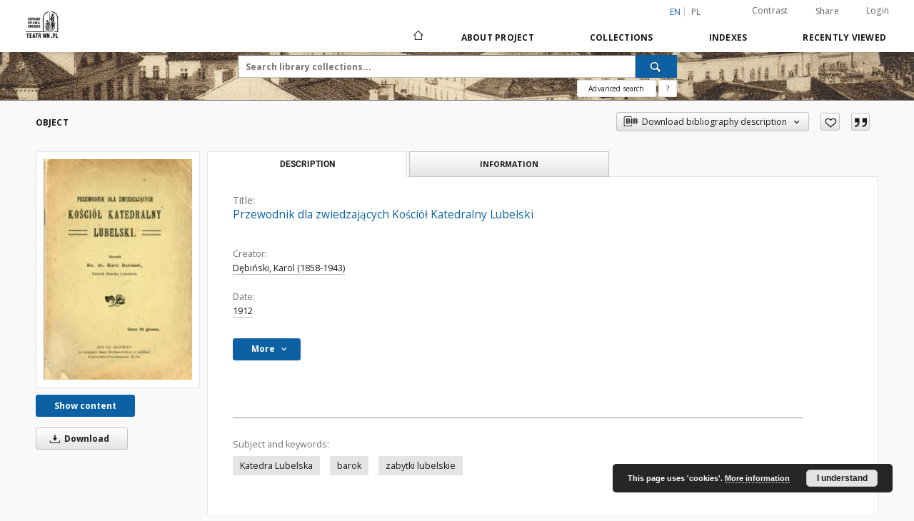

--- FILE ---
content_type: text/html;charset=utf-8
request_url: https://biblioteka.teatrnn.pl/dlibra/publication/9744/edition/9622/przewodnik-dla-zwiedzajacych-kosciol-katedralny-lubelski-debinski-karol-1858-1943?language=en
body_size: 138110
content:
<!doctype html>
<html lang="en">
	<head>
		<script src="https://biblioteka.teatrnn.pl/style/dlibra/default/js/script-jquery.min.js"></script>

		


<meta charset="utf-8">
<meta http-equiv="X-UA-Compatible" content="IE=edge">
<meta name="viewport" content="width=device-width, initial-scale=1">


<title>Przewodnik dla zwiedzających Kości&oacute;ł Katedralny Lubelski - Biblioteka Multimedialna Teatrnn.pl</title>
<meta name="Description" content="Teatr NN - biblioteka cyfrowa - Historia Lublina i lubelszczyzny" />

<meta property="og:url"                content="https://biblioteka.teatrnn.pl/dlibra/publication/9744/edition/9622/przewodnik-dla-zwiedzajacych-kosciol-katedralny-lubelski-debinski-karol-1858-1943?language=en" />
<meta property="og:type"               content="Object" />
<meta property="og:title"              content="Przewodnik dla zwiedzających Kości&oacute;ł Katedralny Lubelski - Biblioteka Multimedialna Teatrnn.pl" />
<meta property="og:description"        content="Teatr NN - biblioteka cyfrowa - Historia Lublina i lubelszczyzny" />
<meta property="og:image"              content="https://biblioteka.teatrnn.pl/image/edition/thumbnail:docmetadata/9622" />

<link rel="icon" type="image/png" href="https://biblioteka.teatrnn.pl/style/common/img/icons/favicon.png" sizes="16x16" media="(prefers-color-scheme: light)"> 
<link rel="icon" type="image/png" href="https://biblioteka.teatrnn.pl/style/common/img/icons/favicon-dark.png" sizes="16x16" media="(prefers-color-scheme: dark)"> 
<link rel="apple-touch-icon" href="https://biblioteka.teatrnn.pl/style/common/img/icons/apple-touch-icon.png">

<link rel="canonical" href="https://biblioteka.teatrnn.pl/dlibra/publication/9744/edition/9622?language=en" />

<link rel="stylesheet" href="https://biblioteka.teatrnn.pl/style/dlibra/default/css/libs.css?20210806092144">
<link rel="stylesheet" href="https://biblioteka.teatrnn.pl/style/dlibra/default/css/main.css?20210806092144">
<link rel="stylesheet" href="https://biblioteka.teatrnn.pl/style/dlibra/default/css/colors.css?20210806092144">
<link rel="stylesheet" href="https://biblioteka.teatrnn.pl/style/dlibra/default/css/custom.css?20210806092144">


	    <link rel="search"  type="application/opensearchdescription+xml" href="https://biblioteka.teatrnn.pl/TNN_en.xml"  title="TNN" />

										<link rel="meta" type="application/rdf+xml" href="https://biblioteka.teatrnn.pl/dlibra/rdf.xml?type=e&amp;id=9622"/>
	
	<link rel="schema.DC" href="http://purl.org/dc/elements/1.1/" />
	<!--type is "document" for import all tags into zotero-->
	<meta name="DC.type" content="document" />
	<meta name="DC.identifier" content="https://biblioteka.teatrnn.pl/publication/9744" />
	
						<meta name="DC.date" content="1912" />
								<meta name="DC.identifier" content="http://biblioteka.teatrnn.pl/Content/9622/Dembinski_Przewodnik_dla_zwiedzajacych.pdf" />
								<meta name="DC.creator" content="Dębiński, Karol (1858-1943)" />
								<meta name="DC.subject" content="Katedra Lubelska" />
					<meta name="DC.subject" content="barok" />
					<meta name="DC.subject" content="zabytki lubelskie" />
								<meta name="DC.rights" content="Copyright &copy; Ośrodek &quot;Brama Grodzka - Teatr NN&quot; (wersja elektroniczna)" />
								<meta name="DC.format" content="application/pdf" />
								<meta name="DC.publisher" content="Druk. M. Kossakowskiej" />
					<meta name="DC.publisher" content="Skład gł&oacute;wny Marji Kochanowskiej" />
								<meta name="DC.language" content="pol" />
								<meta name="DC.issued" content="1912" />
								<meta name="DC.title" content="Przewodnik dla zwiedzających Kości&oacute;ł Katedralny Lubelski" />
								<meta name="DC.relation" content="oai:biblioteka.teatrnn.pl:publication:9744" />
			
										<meta name="citation_title" content="Przewodnik dla zwiedzających Kości&oacute;ł Katedralny Lubelski" />
				<meta name="citation_author" content="Dębiński, Karol (1858-1943)" />
				<meta name="citation_pdf_url" content="http://biblioteka.teatrnn.pl/Content/9622/Dembinski_Przewodnik_dla_zwiedzajacych.pdf" />
				<meta name="citation_online_date" content="2009/06/05" />
		
							
<!-- Google tag (gtag.js) -->
<script async src="https://www.googletagmanager.com/gtag/js?id=G-QYBYLXB35C"></script>
<script>
  window.dataLayer = window.dataLayer || [];
  function gtag(){dataLayer.push(arguments);}
  gtag('js', new Date());

  gtag('config', 'G-QYBYLXB35C');
</script>

			
				</head>

	<body class="">

		
		<div class="container--main">

			<header class="header--main" tabindex="-1">

  <ul class="skip-links list-unstyled">
    <li><a href="#navigationTop" class="inner" tabindex="0">Skip to main menu</a></li>
        <li><a href="#search-form" class="inner" tabindex="0">Skip to search engine</a></li>
        <li><a href="#main-content" class="inner" tabindex="0">Skip to content</a></li>
    <li><a href="#footer" tabindex="0">Skip to footer</a></li>
  </ul>

      
            
  
  <div class="container--full">
    <nav class="header--top" id="navigationTop">
      <button class="header__menu-toggle navbar-toggle collapsed visible-xs visible-sm" type="button" data-toggle="collapse" data-target="#navbar-collapse" aria-expanded="false" aria-label="Menu">
        <span class="dlibra-icon-menu"></span>
      </button>
      <ul class="header__list hidden-sm hidden-xs">
									      <li class="header__list-item header__list-item--languages hidden-xs hidden-sm">
      <a class="header__list__link header__list__link--language active" href="/" aria-label="English">
          en
      </a>
                                      <a class="header__list__link header__list__link--language" href="https://biblioteka.teatrnn.pl/dlibra/publication/9744/edition/9622/przewodnik-dla-zwiedzajacych-kosciol-katedralny-lubelski-debinski-karol-1858-1943?language=pl" aria-label="polski">pl</a>
                  </li>
      <li class="header__languages-item visible-xs visible-sm">
              <a href="https://biblioteka.teatrnn.pl/dlibra/publication/9744/edition/9622/przewodnik-dla-zwiedzajacych-kosciol-katedralny-lubelski-debinski-karol-1858-1943?language=en" class="header__languages__link active">en</a>
              <a href="https://biblioteka.teatrnn.pl/dlibra/publication/9744/edition/9622/przewodnik-dla-zwiedzajacych-kosciol-katedralny-lubelski-debinski-karol-1858-1943?language=pl" class="header__languages__link ">pl</a>
          </li>
  
				        <li class="header__list-item">
          <button class="header__list__link contrast__link" data-contrast="false">
            <span class="dlibra-icon-contrast"></span>
            Contrast
          </button>
        </li>

        <li class="header__list-item">
          <div class="a2a--header">
            <div class="a2a_kit a2a_kit_size_32 a2a_default_style" data-a2a-url="https://biblioteka.teatrnn.pl/dlibra/publication/9744/edition/9622/przewodnik-dla-zwiedzajacych-kosciol-katedralny-lubelski-debinski-karol-1858-1943?language=en">
              <a class="a2a_dd header__list__link" href="https://www.addtoany.com/share">Share</a>
            </div>
            <script>
               var a2a_config = a2a_config || {};
               a2a_config.onclick = 1;
               a2a_config.locale = "en";
               a2a_config.color_main = "D7E5ED";
               a2a_config.color_border = "9D9D9D";
               a2a_config.color_link_text = "333333";
               a2a_config.color_link_text_hover = "333333";
               a2a_config.color_bg = "d9d9d9";
               a2a_config.icon_color = "#767676";
							 a2a_config.num_services = 6;
							 a2a_config.prioritize = ["facebook", "wykop", "twitter", "pinterest", "email", "gmail"];
            </script>
            <script async src="//static.addtoany.com/menu/page.js"></script>
          </div>
        </li>
        <li class="header__list-item">
                      <a href="https://biblioteka.teatrnn.pl/dlibra/login?refUrl=[base64]" class="header__list__link" >
              Login
            </a>
                  </li>
      </ul>
    </nav>
  </div>
  <div class="navbar menu--desktop" role="navigation">
    <div class="container--full">
      <div class="menu__header">
        <a class="menu__logo" href="https://biblioteka.teatrnn.pl" tabindex="0">
          <img src="https://biblioteka.teatrnn.pl/style/dlibra/default/img/custom-images/logo.png
" title="Biblioteka Multimedialna Teatrnn.pl" alt="Biblioteka Multimedialna Teatrnn.pl"/>
        </a>
      </div>
      <div class="menu__collapse js-menu" id="navbar-collapse">
					<div class="menu__back__container visible-xs visible-sm js-back-container">
					</div>
          <button class="header__menu-toggle--inner navbar-toggle collapsed visible-xs visible-sm js-close" type="button" data-toggle="collapse" data-target="#navbar-collapse" aria-expanded="false" aria-label="Close menu"></button>
          <ul class="header__languages visible-xs visible-sm">
                                <li class="header__list-item header__list-item--languages hidden-xs hidden-sm">
      <a class="header__list__link header__list__link--language active" href="/" aria-label="English">
          en
      </a>
                                      <a class="header__list__link header__list__link--language" href="https://biblioteka.teatrnn.pl/dlibra/publication/9744/edition/9622/przewodnik-dla-zwiedzajacych-kosciol-katedralny-lubelski-debinski-karol-1858-1943?language=pl" aria-label="polski">pl</a>
                  </li>
      <li class="header__languages-item visible-xs visible-sm">
              <a href="https://biblioteka.teatrnn.pl/dlibra/publication/9744/edition/9622/przewodnik-dla-zwiedzajacych-kosciol-katedralny-lubelski-debinski-karol-1858-1943?language=en" class="header__languages__link active">en</a>
              <a href="https://biblioteka.teatrnn.pl/dlibra/publication/9744/edition/9622/przewodnik-dla-zwiedzajacych-kosciol-katedralny-lubelski-debinski-karol-1858-1943?language=pl" class="header__languages__link ">pl</a>
          </li>
  
                      </ul>
          <div class="header__user visible-xs visible-sm">
                          <a href="https://biblioteka.teatrnn.pl/dlibra/login" class="header__user__link pull-left">
                Login
              </a>
							<a href="" class="header__user__link contrast__link" data-contrast="false">
								<span class="dlibra-icon-contrast"></span>
								Contrast
							</a>
              <div class="a2a--header header__user__a2a">
		            <div class="a2a_kit a2a_kit_size_32 a2a_default_style">
		              <a class="a2a_dd header__user__link" href="https://www.addtoany.com/share">Share</a>
		            </div>
		            <script>
		               var a2a_config = a2a_config || {};
		               a2a_config.onclick = 1;
		               a2a_config.locale = "en";
									 a2a_config.num_services = 6;
									 a2a_config.prioritize = ["facebook", "wykop", "twitter", "pinterest", "email", "gmail"];
		            </script>
		            <script async src="//static.addtoany.com/menu/page.js"></script>
		          </div>
                      </div>
          <button class="menu__back hidden js-back">
            <span class="dlibra-icon-chevron-left"></span>
            Back
          </button>
          <ul class="menu__nav nav">
            <li class=" hidden-xs hidden-sm">
                            <a href="https://biblioteka.teatrnn.pl" class="home" aria-label="Main page">
                <span class="dlibra-icon-home"></span>
              </a>
            </li>
                           	
						<li>
				<a href="#" class="dropdown-toggle hidden-xs hidden-sm js-section-text" data-toggle="dropdown" data-js-section>
					About Project
				</a>
				<a href="#" class="dropdown-toggle visible-xs visible-sm js-section-text" data-toggle="dropdown" data-js-section tabindex="-1">
					About Project
				</a>
								<button class="dlibra-icon-chevron-right visible-xs visible-sm dropdown-toggle dropdown-icon" title="Show/hide objects list" aria-label="Show/hide objects list"></button>
					<ul class="dropdown-menu pull-right">

		<li class="visible-xs header__current js-current">
			<span class="dlibra-icon-chevron-right"></span>
		</li>
									<li>
										<a href="https://biblioteka.teatrnn.pl/dlibra/text?id=example-page" class="menu__nav--no-dropdown">
							O Bibliotece Multimedialnej TNN
									</a>
				</li>
												<li>
										<a href="https://biblioteka.teatrnn.pl/dlibra/text?id=default" class="menu__nav--no-dropdown">
							Privacy
									</a>
				</li>
						</ul>
				</li>
			



                           
  <li class="">
    <a href="#" class="dropdown-toggle hidden-xs hidden-sm js-section-text" data-toggle="dropdown"  data-js-section>
      Collections
    </a>
    <a href="#" class="dropdown-toggle visible-xs visible-sm js-section-text" data-toggle="dropdown"  data-js-section tabindex="-1">
      Collections
    </a>
	    <button class="dlibra-icon-chevron-right visible-xs visible-sm dropdown-toggle dropdown-icon" title="Show/hide objects list" aria-label="Show/hide objects list"></button>
    <ul class="dropdown-menu pull-right">
      <li class="visible-xs visible-sm header__current js-current">
        <span class="dlibra-icon-chevron-right"></span>
      </li>
            	
            	<li>
				<button class="dlibra-icon-circle-plus hidden-xs hidden-sm dropdown-toggle dropdown-icon" title="Show/hide objects list" aria-label="Show/hide objects list">
		</button><a href="https://biblioteka.teatrnn.pl/dlibra/collectiondescription/7" class="js-section-text">
			Library
		</a>
		<button class="dlibra-icon-chevron-right visible-xs visible-sm dropdown-toggle dropdown-icon" title="Show/hide objects list" aria-label="Show/hide objects list"></button>
		<ul class="dropdown-menu">
			<li class="visible-xs visible-sm header__current js-current">
				<span class="dlibra-icon-chevron-right"></span>
			</li>
							<li>
				<a href="https://biblioteka.teatrnn.pl/dlibra/collectiondescription/221" class="menu__nav--no-dropdown">
			Texts about education and animation
		</a>
	</li>
							<li>
				<a href="https://biblioteka.teatrnn.pl/dlibra/collectiondescription/278" class="menu__nav--no-dropdown">
			The „Grodzka Gate – NN Theatre” Centre - documentation
		</a>
	</li>
							<li>
				<button class="dlibra-icon-circle-plus hidden-xs hidden-sm dropdown-toggle dropdown-icon" title="Show/hide objects list" aria-label="Show/hide objects list">
		</button><a href="https://biblioteka.teatrnn.pl/dlibra/collectiondescription/317" class="js-section-text">
			Magazines
		</a>
		<button class="dlibra-icon-chevron-right visible-xs visible-sm dropdown-toggle dropdown-icon" title="Show/hide objects list" aria-label="Show/hide objects list"></button>
		<ul class="dropdown-menu">
			<li class="visible-xs visible-sm header__current js-current">
				<span class="dlibra-icon-chevron-right"></span>
			</li>
							<li>
				<a href="https://biblioteka.teatrnn.pl/dlibra/collectiondescription/318" class="menu__nav--no-dropdown">
			Kamena
		</a>
	</li>
							<li>
				<a href="https://biblioteka.teatrnn.pl/dlibra/collectiondescription/319" class="menu__nav--no-dropdown">
			Published by NN Theatre
		</a>
	</li>
							<li>
				<a href="https://biblioteka.teatrnn.pl/dlibra/collectiondescription/320" class="menu__nav--no-dropdown">
			Issued in second circulation
		</a>
	</li>
							<li>
				<a href="https://biblioteka.teatrnn.pl/dlibra/collectiondescription/321" class="menu__nav--no-dropdown">
			Issued before 1945
		</a>
	</li>
							<li>
				<a href="https://biblioteka.teatrnn.pl/dlibra/collectiondescription/323" class="menu__nav--no-dropdown">
			Other publications
		</a>
	</li>
							<li>
				<a href="https://biblioteka.teatrnn.pl/dlibra/collectiondescription/372" class="menu__nav--no-dropdown">
			Kol Lublin
		</a>
	</li>
							<li>
				<a href="https://biblioteka.teatrnn.pl/dlibra/collectiondescription/404" class="menu__nav--no-dropdown">
			Kurier Lubelski
		</a>
	</li>
							<li>
				<a href="https://biblioteka.teatrnn.pl/dlibra/collectiondescription/408" class="menu__nav--no-dropdown">
			Akcent
		</a>
	</li>
					</ul>
	</li>
							<li>
				<a href="https://biblioteka.teatrnn.pl/dlibra/collectiondescription/333" class="menu__nav--no-dropdown">
			Pamięć Miejsca - ulice
		</a>
	</li>
							<li>
				<a href="https://biblioteka.teatrnn.pl/dlibra/collectiondescription/438" class="menu__nav--no-dropdown">
			Grodzka Gate Publishing
		</a>
	</li>
					</ul>
	</li>
            	<li>
				<button class="dlibra-icon-circle-plus hidden-xs hidden-sm dropdown-toggle dropdown-icon" title="Show/hide objects list" aria-label="Show/hide objects list">
		</button><a href="https://biblioteka.teatrnn.pl/dlibra/collectiondescription/8" class="js-section-text">
			Film Library
		</a>
		<button class="dlibra-icon-chevron-right visible-xs visible-sm dropdown-toggle dropdown-icon" title="Show/hide objects list" aria-label="Show/hide objects list"></button>
		<ul class="dropdown-menu">
			<li class="visible-xs visible-sm header__current js-current">
				<span class="dlibra-icon-chevron-right"></span>
			</li>
							<li>
				<a href="https://biblioteka.teatrnn.pl/dlibra/collectiondescription/201" class="menu__nav--no-dropdown">
			The „Grodzka Gate – NN Theatre” Centre - documentation
		</a>
	</li>
							<li>
				<a href="https://biblioteka.teatrnn.pl/dlibra/collectiondescription/207" class="menu__nav--no-dropdown">
			Oral History
		</a>
	</li>
							<li>
				<a href="https://biblioteka.teatrnn.pl/dlibra/collectiondescription/222" class="menu__nav--no-dropdown">
			Interviews
		</a>
	</li>
							<li>
				<a href="https://biblioteka.teatrnn.pl/dlibra/collectiondescription/356" class="menu__nav--no-dropdown">
			Ethnography
		</a>
	</li>
							<li>
				<a href="https://biblioteka.teatrnn.pl/dlibra/collectiondescription/386" class="menu__nav--no-dropdown">
			Short interviews
		</a>
	</li>
							<li>
				<a href="https://biblioteka.teatrnn.pl/dlibra/collectiondescription/387" class="menu__nav--no-dropdown">
			Documentary remix
		</a>
	</li>
							<li>
				<a href="https://biblioteka.teatrnn.pl/dlibra/collectiondescription/403" class="menu__nav--no-dropdown">
			Filmy
		</a>
	</li>
					</ul>
	</li>
            	<li>
				<button class="dlibra-icon-circle-plus hidden-xs hidden-sm dropdown-toggle dropdown-icon" title="Show/hide objects list" aria-label="Show/hide objects list">
		</button><a href="https://biblioteka.teatrnn.pl/dlibra/collectiondescription/6" class="js-section-text">
			Sounds Library
		</a>
		<button class="dlibra-icon-chevron-right visible-xs visible-sm dropdown-toggle dropdown-icon" title="Show/hide objects list" aria-label="Show/hide objects list"></button>
		<ul class="dropdown-menu">
			<li class="visible-xs visible-sm header__current js-current">
				<span class="dlibra-icon-chevron-right"></span>
			</li>
							<li>
				<a href="https://biblioteka.teatrnn.pl/dlibra/collectiondescription/393" class="menu__nav--no-dropdown">
			Broadcast
		</a>
	</li>
							<li>
				<a href="https://biblioteka.teatrnn.pl/dlibra/collectiondescription/394" class="menu__nav--no-dropdown">
			Documentation
		</a>
	</li>
							<li>
				<a href="https://biblioteka.teatrnn.pl/dlibra/collectiondescription/395" class="menu__nav--no-dropdown">
			Projects
		</a>
	</li>
							<li>
				<a href="https://biblioteka.teatrnn.pl/dlibra/collectiondescription/396" class="menu__nav--no-dropdown">
			interviews
		</a>
	</li>
					</ul>
	</li>
            	<li>
				<button class="dlibra-icon-circle-plus hidden-xs hidden-sm dropdown-toggle dropdown-icon" title="Show/hide objects list" aria-label="Show/hide objects list">
		</button><a href="https://biblioteka.teatrnn.pl/dlibra/collectiondescription/198" class="js-section-text">
			Oral History
		</a>
		<button class="dlibra-icon-chevron-right visible-xs visible-sm dropdown-toggle dropdown-icon" title="Show/hide objects list" aria-label="Show/hide objects list"></button>
		<ul class="dropdown-menu">
			<li class="visible-xs visible-sm header__current js-current">
				<span class="dlibra-icon-chevron-right"></span>
			</li>
							<li>
				<a href="https://biblioteka.teatrnn.pl/dlibra/collectiondescription/357" class="menu__nav--no-dropdown">
			0000
		</a>
	</li>
							<li>
				<a href="https://biblioteka.teatrnn.pl/dlibra/collectiondescription/358" class="menu__nav--no-dropdown">
			1969
		</a>
	</li>
							<li>
				<a href="https://biblioteka.teatrnn.pl/dlibra/collectiondescription/359" class="menu__nav--no-dropdown">
			1972
		</a>
	</li>
							<li>
				<a href="https://biblioteka.teatrnn.pl/dlibra/collectiondescription/360" class="menu__nav--no-dropdown">
			1975
		</a>
	</li>
							<li>
				<a href="https://biblioteka.teatrnn.pl/dlibra/collectiondescription/361" class="menu__nav--no-dropdown">
			1976
		</a>
	</li>
							<li>
				<a href="https://biblioteka.teatrnn.pl/dlibra/collectiondescription/362" class="menu__nav--no-dropdown">
			1977
		</a>
	</li>
							<li>
				<a href="https://biblioteka.teatrnn.pl/dlibra/collectiondescription/363" class="menu__nav--no-dropdown">
			1986
		</a>
	</li>
							<li>
				<a href="https://biblioteka.teatrnn.pl/dlibra/collectiondescription/371" class="menu__nav--no-dropdown">
			1993
		</a>
	</li>
							<li>
				<a href="https://biblioteka.teatrnn.pl/dlibra/collectiondescription/364" class="menu__nav--no-dropdown">
			1994
		</a>
	</li>
							<li>
				<a href="https://biblioteka.teatrnn.pl/dlibra/collectiondescription/365" class="menu__nav--no-dropdown">
			1995
		</a>
	</li>
							<li>
				<a href="https://biblioteka.teatrnn.pl/dlibra/collectiondescription/229" class="menu__nav--no-dropdown">
			1997
		</a>
	</li>
							<li>
				<a href="https://biblioteka.teatrnn.pl/dlibra/collectiondescription/225" class="menu__nav--no-dropdown">
			1998
		</a>
	</li>
							<li>
				<a href="https://biblioteka.teatrnn.pl/dlibra/collectiondescription/199" class="menu__nav--no-dropdown">
			1999
		</a>
	</li>
							<li>
				<a href="https://biblioteka.teatrnn.pl/dlibra/collectiondescription/223" class="menu__nav--no-dropdown">
			2000
		</a>
	</li>
							<li>
				<a href="https://biblioteka.teatrnn.pl/dlibra/collectiondescription/224" class="menu__nav--no-dropdown">
			2001
		</a>
	</li>
							<li>
				<a href="https://biblioteka.teatrnn.pl/dlibra/collectiondescription/227" class="menu__nav--no-dropdown">
			2002
		</a>
	</li>
							<li>
				<a href="https://biblioteka.teatrnn.pl/dlibra/collectiondescription/228" class="menu__nav--no-dropdown">
			2003
		</a>
	</li>
							<li>
				<a href="https://biblioteka.teatrnn.pl/dlibra/collectiondescription/230" class="menu__nav--no-dropdown">
			2004
		</a>
	</li>
							<li>
				<a href="https://biblioteka.teatrnn.pl/dlibra/collectiondescription/231" class="menu__nav--no-dropdown">
			2005
		</a>
	</li>
							<li>
				<a href="https://biblioteka.teatrnn.pl/dlibra/collectiondescription/232" class="menu__nav--no-dropdown">
			2006
		</a>
	</li>
							<li>
				<a href="https://biblioteka.teatrnn.pl/dlibra/collectiondescription/233" class="menu__nav--no-dropdown">
			2007
		</a>
	</li>
							<li>
				<a href="https://biblioteka.teatrnn.pl/dlibra/collectiondescription/234" class="menu__nav--no-dropdown">
			2008
		</a>
	</li>
							<li>
				<a href="https://biblioteka.teatrnn.pl/dlibra/collectiondescription/235" class="menu__nav--no-dropdown">
			2009
		</a>
	</li>
							<li>
				<a href="https://biblioteka.teatrnn.pl/dlibra/collectiondescription/236" class="menu__nav--no-dropdown">
			2010
		</a>
	</li>
							<li>
				<a href="https://biblioteka.teatrnn.pl/dlibra/collectiondescription/342" class="menu__nav--no-dropdown">
			2011
		</a>
	</li>
							<li>
				<a href="https://biblioteka.teatrnn.pl/dlibra/collectiondescription/366" class="menu__nav--no-dropdown">
			2012
		</a>
	</li>
							<li>
				<a href="https://biblioteka.teatrnn.pl/dlibra/collectiondescription/377" class="menu__nav--no-dropdown">
			2013
		</a>
	</li>
							<li>
				<a href="https://biblioteka.teatrnn.pl/dlibra/collectiondescription/390" class="menu__nav--no-dropdown">
			2014
		</a>
	</li>
							<li>
				<a href="https://biblioteka.teatrnn.pl/dlibra/collectiondescription/400" class="menu__nav--no-dropdown">
			2015
		</a>
	</li>
							<li>
				<a href="https://biblioteka.teatrnn.pl/dlibra/collectiondescription/407" class="menu__nav--no-dropdown">
			2016
		</a>
	</li>
							<li>
				<a href="https://biblioteka.teatrnn.pl/dlibra/collectiondescription/410" class="menu__nav--no-dropdown">
			2017
		</a>
	</li>
							<li>
				<a href="https://biblioteka.teatrnn.pl/dlibra/collectiondescription/418" class="menu__nav--no-dropdown">
			2018
		</a>
	</li>
							<li>
				<a href="https://biblioteka.teatrnn.pl/dlibra/collectiondescription/424" class="menu__nav--no-dropdown">
			2019
		</a>
	</li>
							<li>
				<a href="https://biblioteka.teatrnn.pl/dlibra/collectiondescription/425" class="menu__nav--no-dropdown">
			2020
		</a>
	</li>
							<li>
				<a href="https://biblioteka.teatrnn.pl/dlibra/collectiondescription/427" class="menu__nav--no-dropdown">
			2021
		</a>
	</li>
							<li>
				<a href="https://biblioteka.teatrnn.pl/dlibra/collectiondescription/433" class="menu__nav--no-dropdown">
			2022
		</a>
	</li>
							<li>
				<a href="https://biblioteka.teatrnn.pl/dlibra/collectiondescription/440" class="menu__nav--no-dropdown">
			2023
		</a>
	</li>
							<li>
				<a href="https://biblioteka.teatrnn.pl/dlibra/collectiondescription/442" class="menu__nav--no-dropdown">
			2024
		</a>
	</li>
							<li>
				<a href="https://biblioteka.teatrnn.pl/dlibra/collectiondescription/444" class="menu__nav--no-dropdown">
			2025
		</a>
	</li>
							<li>
				<a href="https://biblioteka.teatrnn.pl/dlibra/collectiondescription/446" class="menu__nav--no-dropdown">
			2026
		</a>
	</li>
					</ul>
	</li>
            	<li>
				<button class="dlibra-icon-circle-plus hidden-xs hidden-sm dropdown-toggle dropdown-icon" title="Show/hide objects list" aria-label="Show/hide objects list">
		</button><a href="https://biblioteka.teatrnn.pl/dlibra/collectiondescription/4" class="js-section-text">
			Iconography
		</a>
		<button class="dlibra-icon-chevron-right visible-xs visible-sm dropdown-toggle dropdown-icon" title="Show/hide objects list" aria-label="Show/hide objects list"></button>
		<ul class="dropdown-menu">
			<li class="visible-xs visible-sm header__current js-current">
				<span class="dlibra-icon-chevron-right"></span>
			</li>
							<li>
				<button class="dlibra-icon-circle-plus hidden-xs hidden-sm dropdown-toggle dropdown-icon" title="Show/hide objects list" aria-label="Show/hide objects list">
		</button><a href="https://biblioteka.teatrnn.pl/dlibra/collectiondescription/12" class="js-section-text">
			Archives 
		</a>
		<button class="dlibra-icon-chevron-right visible-xs visible-sm dropdown-toggle dropdown-icon" title="Show/hide objects list" aria-label="Show/hide objects list"></button>
		<ul class="dropdown-menu">
			<li class="visible-xs visible-sm header__current js-current">
				<span class="dlibra-icon-chevron-right"></span>
			</li>
							<li>
				<a href="https://biblioteka.teatrnn.pl/dlibra/collectiondescription/52" class="menu__nav--no-dropdown">
			Objects
		</a>
	</li>
							<li>
				<a href="https://biblioteka.teatrnn.pl/dlibra/collectiondescription/57" class="menu__nav--no-dropdown">
			W ładysław Panas Archive
		</a>
	</li>
							<li>
				<a href="https://biblioteka.teatrnn.pl/dlibra/collectiondescription/61" class="menu__nav--no-dropdown">
			Symcha Wajs Collection
		</a>
	</li>
							<li>
				<a href="https://biblioteka.teatrnn.pl/dlibra/collectiondescription/73" class="menu__nav--no-dropdown">
			Grupa Zamek's Archive
		</a>
	</li>
							<li>
				<a href="https://biblioteka.teatrnn.pl/dlibra/collectiondescription/74" class="menu__nav--no-dropdown">
			Józef Łobodowski Archive
		</a>
	</li>
							<li>
				<a href="https://biblioteka.teatrnn.pl/dlibra/collectiondescription/88" class="menu__nav--no-dropdown">
			Hartwig Archive
		</a>
	</li>
							<li>
				<a href="https://biblioteka.teatrnn.pl/dlibra/collectiondescription/92" class="menu__nav--no-dropdown">
			Mirosław Derecki Archive
		</a>
	</li>
							<li>
				<a href="https://biblioteka.teatrnn.pl/dlibra/collectiondescription/98" class="menu__nav--no-dropdown">
			Anna Langfus Archive
		</a>
	</li>
							<li>
				<a href="https://biblioteka.teatrnn.pl/dlibra/collectiondescription/100" class="menu__nav--no-dropdown">
			Józef Czechowicz Archive
		</a>
	</li>
							<li>
				<a href="https://biblioteka.teatrnn.pl/dlibra/collectiondescription/101" class="menu__nav--no-dropdown">
			 Inspekcja Budowlana Archive
		</a>
	</li>
							<li>
				<a href="https://biblioteka.teatrnn.pl/dlibra/collectiondescription/102" class="menu__nav--no-dropdown">
			The Righteous Among The Nations
		</a>
	</li>
							<li>
				<a href="https://biblioteka.teatrnn.pl/dlibra/collectiondescription/105" class="menu__nav--no-dropdown">
			Edward Stachura Archive
		</a>
	</li>
							<li>
				<a href="https://biblioteka.teatrnn.pl/dlibra/collectiondescription/122" class="menu__nav--no-dropdown">
			Oskar Hansen Archive
		</a>
	</li>
							<li>
				<a href="https://biblioteka.teatrnn.pl/dlibra/collectiondescription/133" class="menu__nav--no-dropdown">
			Żytomirski Family Archive
		</a>
	</li>
							<li>
				<a href="https://biblioteka.teatrnn.pl/dlibra/collectiondescription/146" class="menu__nav--no-dropdown">
			Tadeusz Kłak Archive
		</a>
	</li>
							<li>
				<a href="https://biblioteka.teatrnn.pl/dlibra/collectiondescription/177" class="menu__nav--no-dropdown">
			People
		</a>
	</li>
							<li>
				<a href="https://biblioteka.teatrnn.pl/dlibra/collectiondescription/190" class="menu__nav--no-dropdown">
			Wanda Brzyska Archive
		</a>
	</li>
							<li>
				<a href="https://biblioteka.teatrnn.pl/dlibra/collectiondescription/191" class="menu__nav--no-dropdown">
			Profesor Hołoda Archive
		</a>
	</li>
							<li>
				<a href="https://biblioteka.teatrnn.pl/dlibra/collectiondescription/192" class="menu__nav--no-dropdown">
			Ludwik Fleck Archive
		</a>
	</li>
							<li>
				<a href="https://biblioteka.teatrnn.pl/dlibra/collectiondescription/272" class="menu__nav--no-dropdown">
			Janusz Krupski Archive
		</a>
	</li>
							<li>
				<a href="https://biblioteka.teatrnn.pl/dlibra/collectiondescription/299" class="menu__nav--no-dropdown">
			Tadeusz Mysłowski Archive
		</a>
	</li>
							<li>
				<a href="https://biblioteka.teatrnn.pl/dlibra/collectiondescription/306" class="menu__nav--no-dropdown">
			Elżbieta Blewońska Archive
		</a>
	</li>
							<li>
				<a href="https://biblioteka.teatrnn.pl/dlibra/collectiondescription/314" class="menu__nav--no-dropdown">
			Book and print
		</a>
	</li>
							<li>
				<a href="https://biblioteka.teatrnn.pl/dlibra/collectiondescription/338" class="menu__nav--no-dropdown">
			Bolesław Stelmach's projects archive
		</a>
	</li>
							<li>
				<a href="https://biblioteka.teatrnn.pl/dlibra/collectiondescription/375" class="menu__nav--no-dropdown">
			Modrzewska Archive
		</a>
	</li>
							<li>
				<a href="https://biblioteka.teatrnn.pl/dlibra/collectiondescription/405" class="menu__nav--no-dropdown">
			Archiwum Kuriera Lubelskiego
		</a>
	</li>
							<li>
				<a href="https://biblioteka.teatrnn.pl/dlibra/collectiondescription/441" class="menu__nav--no-dropdown">
			Jan Mangusiewicz's Archive
		</a>
	</li>
					</ul>
	</li>
							<li>
				<button class="dlibra-icon-circle-plus hidden-xs hidden-sm dropdown-toggle dropdown-icon" title="Show/hide objects list" aria-label="Show/hide objects list">
		</button><a href="https://biblioteka.teatrnn.pl/dlibra/collectiondescription/13" class="js-section-text">
			Documents
		</a>
		<button class="dlibra-icon-chevron-right visible-xs visible-sm dropdown-toggle dropdown-icon" title="Show/hide objects list" aria-label="Show/hide objects list"></button>
		<ul class="dropdown-menu">
			<li class="visible-xs visible-sm header__current js-current">
				<span class="dlibra-icon-chevron-right"></span>
			</li>
							<li>
				<a href="https://biblioteka.teatrnn.pl/dlibra/collectiondescription/123" class="menu__nav--no-dropdown">
			Letters to Henio
		</a>
	</li>
					</ul>
	</li>
							<li>
				<a href="https://biblioteka.teatrnn.pl/dlibra/collectiondescription/18" class="menu__nav--no-dropdown">
			Maps and plans
		</a>
	</li>
							<li>
				<button class="dlibra-icon-circle-plus hidden-xs hidden-sm dropdown-toggle dropdown-icon" title="Show/hide objects list" aria-label="Show/hide objects list">
		</button><a href="https://biblioteka.teatrnn.pl/dlibra/collectiondescription/37" class="js-section-text">
			Lublin
		</a>
		<button class="dlibra-icon-chevron-right visible-xs visible-sm dropdown-toggle dropdown-icon" title="Show/hide objects list" aria-label="Show/hide objects list"></button>
		<ul class="dropdown-menu">
			<li class="visible-xs visible-sm header__current js-current">
				<span class="dlibra-icon-chevron-right"></span>
			</li>
							<li>
				<button class="dlibra-icon-circle-plus hidden-xs hidden-sm dropdown-toggle dropdown-icon" title="Show/hide objects list" aria-label="Show/hide objects list">
		</button><a href="https://biblioteka.teatrnn.pl/dlibra/collectiondescription/39" class="js-section-text">
			Lublin during II World War (1939-1944)
		</a>
		<button class="dlibra-icon-chevron-right visible-xs visible-sm dropdown-toggle dropdown-icon" title="Show/hide objects list" aria-label="Show/hide objects list"></button>
		<ul class="dropdown-menu">
			<li class="visible-xs visible-sm header__current js-current">
				<span class="dlibra-icon-chevron-right"></span>
			</li>
							<li>
				<a href="https://biblioteka.teatrnn.pl/dlibra/collectiondescription/103" class="menu__nav--no-dropdown">
			Renovation in Lublin (30. and 40. XX)
		</a>
	</li>
							<li>
				<a href="https://biblioteka.teatrnn.pl/dlibra/collectiondescription/136" class="menu__nav--no-dropdown">
			Flood 1940
		</a>
	</li>
							<li>
				<a href="https://biblioteka.teatrnn.pl/dlibra/collectiondescription/139" class="menu__nav--no-dropdown">
			Destruction after Bombing in Lublin
		</a>
	</li>
							<li>
				<a href="https://biblioteka.teatrnn.pl/dlibra/collectiondescription/140" class="menu__nav--no-dropdown">
			Life in Lublin's Ghetto
		</a>
	</li>
							<li>
				<a href="https://biblioteka.teatrnn.pl/dlibra/collectiondescription/151" class="menu__nav--no-dropdown">
			Extermination of Lublin Jews
		</a>
	</li>
					</ul>
	</li>
							<li>
				<button class="dlibra-icon-circle-plus hidden-xs hidden-sm dropdown-toggle dropdown-icon" title="Show/hide objects list" aria-label="Show/hide objects list">
		</button><a href="https://biblioteka.teatrnn.pl/dlibra/collectiondescription/40" class="js-section-text">
			Lublin After 1944 (1944-1989)
		</a>
		<button class="dlibra-icon-chevron-right visible-xs visible-sm dropdown-toggle dropdown-icon" title="Show/hide objects list" aria-label="Show/hide objects list"></button>
		<ul class="dropdown-menu">
			<li class="visible-xs visible-sm header__current js-current">
				<span class="dlibra-icon-chevron-right"></span>
			</li>
							<li>
				<a href="https://biblioteka.teatrnn.pl/dlibra/collectiondescription/66" class="menu__nav--no-dropdown">
			Jan Trembecki Photography
		</a>
	</li>
							<li>
				<a href="https://biblioteka.teatrnn.pl/dlibra/collectiondescription/67" class="menu__nav--no-dropdown">
			Grzegorz Józefczuk Photography
		</a>
	</li>
							<li>
				<a href="https://biblioteka.teatrnn.pl/dlibra/collectiondescription/68" class="menu__nav--no-dropdown">
			Jerzy Marcinek Photography
		</a>
	</li>
							<li>
				<a href="https://biblioteka.teatrnn.pl/dlibra/collectiondescription/69" class="menu__nav--no-dropdown">
			Photos from Miejska Rada Narodowa
		</a>
	</li>
							<li>
				<a href="https://biblioteka.teatrnn.pl/dlibra/collectiondescription/85" class="menu__nav--no-dropdown">
			Martial law
		</a>
	</li>
							<li>
				<a href="https://biblioteka.teatrnn.pl/dlibra/collectiondescription/89" class="menu__nav--no-dropdown">
			Artistic Live in PRL
		</a>
	</li>
							<li>
				<a href="https://biblioteka.teatrnn.pl/dlibra/collectiondescription/421" class="menu__nav--no-dropdown">
			NZS Archive
		</a>
	</li>
					</ul>
	</li>
							<li>
				<button class="dlibra-icon-circle-plus hidden-xs hidden-sm dropdown-toggle dropdown-icon" title="Show/hide objects list" aria-label="Show/hide objects list">
		</button><a href="https://biblioteka.teatrnn.pl/dlibra/collectiondescription/41" class="js-section-text">
			Lublin nowadays (after 1989)
		</a>
		<button class="dlibra-icon-chevron-right visible-xs visible-sm dropdown-toggle dropdown-icon" title="Show/hide objects list" aria-label="Show/hide objects list"></button>
		<ul class="dropdown-menu">
			<li class="visible-xs visible-sm header__current js-current">
				<span class="dlibra-icon-chevron-right"></span>
			</li>
							<li>
				<a href="https://biblioteka.teatrnn.pl/dlibra/collectiondescription/99" class="menu__nav--no-dropdown">
			Monuments
		</a>
	</li>
							<li>
				<a href="https://biblioteka.teatrnn.pl/dlibra/collectiondescription/138" class="menu__nav--no-dropdown">
			Lubelski Plac Śmierci
		</a>
	</li>
							<li>
				<a href="https://biblioteka.teatrnn.pl/dlibra/collectiondescription/161" class="menu__nav--no-dropdown">
			Postindustrial Architecture
		</a>
	</li>
					</ul>
	</li>
							<li>
				<button class="dlibra-icon-circle-plus hidden-xs hidden-sm dropdown-toggle dropdown-icon" title="Show/hide objects list" aria-label="Show/hide objects list">
		</button><a href="https://biblioteka.teatrnn.pl/dlibra/collectiondescription/44" class="js-section-text">
			Lublin before II World War
		</a>
		<button class="dlibra-icon-chevron-right visible-xs visible-sm dropdown-toggle dropdown-icon" title="Show/hide objects list" aria-label="Show/hide objects list"></button>
		<ul class="dropdown-menu">
			<li class="visible-xs visible-sm header__current js-current">
				<span class="dlibra-icon-chevron-right"></span>
			</li>
							<li>
				<a href="https://biblioteka.teatrnn.pl/dlibra/collectiondescription/58" class="menu__nav--no-dropdown">
			Stanisława Magierski Photos
		</a>
	</li>
							<li>
				<a href="https://biblioteka.teatrnn.pl/dlibra/collectiondescription/59" class="menu__nav--no-dropdown">
			Józef Czechowicz Photos
		</a>
	</li>
							<li>
				<a href="https://biblioteka.teatrnn.pl/dlibra/collectiondescription/60" class="menu__nav--no-dropdown">
			Panorams of Lublin
		</a>
	</li>
							<li>
				<a href="https://biblioteka.teatrnn.pl/dlibra/collectiondescription/62" class="menu__nav--no-dropdown">
			Stefan Kiełsznia Photos
		</a>
	</li>
							<li>
				<a href="https://biblioteka.teatrnn.pl/dlibra/collectiondescription/132" class="menu__nav--no-dropdown">
			Conservatory Works at the Old Town 1938-1939
		</a>
	</li>
							<li>
				<a href="https://biblioteka.teatrnn.pl/dlibra/collectiondescription/149" class="menu__nav--no-dropdown">
			Public Works 1937-1938
		</a>
	</li>
							<li>
				<a href="https://biblioteka.teatrnn.pl/dlibra/collectiondescription/415" class="menu__nav--no-dropdown">
			Edward Hartwig's photographs
		</a>
	</li>
					</ul>
	</li>
							<li>
				<a href="https://biblioteka.teatrnn.pl/dlibra/collectiondescription/417" class="menu__nav--no-dropdown">
			Rynek 4
		</a>
	</li>
					</ul>
	</li>
							<li>
				<button class="dlibra-icon-circle-plus hidden-xs hidden-sm dropdown-toggle dropdown-icon" title="Show/hide objects list" aria-label="Show/hide objects list">
		</button><a href="https://biblioteka.teatrnn.pl/dlibra/collectiondescription/45" class="js-section-text">
			Lublin Region
		</a>
		<button class="dlibra-icon-chevron-right visible-xs visible-sm dropdown-toggle dropdown-icon" title="Show/hide objects list" aria-label="Show/hide objects list"></button>
		<ul class="dropdown-menu">
			<li class="visible-xs visible-sm header__current js-current">
				<span class="dlibra-icon-chevron-right"></span>
			</li>
							<li>
				<a href="https://biblioteka.teatrnn.pl/dlibra/collectiondescription/75" class="menu__nav--no-dropdown">
			Hrubieszów before 1939
		</a>
	</li>
							<li>
				<a href="https://biblioteka.teatrnn.pl/dlibra/collectiondescription/76" class="menu__nav--no-dropdown">
			Janowiec before 1939
		</a>
	</li>
							<li>
				<a href="https://biblioteka.teatrnn.pl/dlibra/collectiondescription/77" class="menu__nav--no-dropdown">
			Tomaszów Lubelski before 1939
		</a>
	</li>
							<li>
				<a href="https://biblioteka.teatrnn.pl/dlibra/collectiondescription/78" class="menu__nav--no-dropdown">
			Wojsławice before 1939
		</a>
	</li>
							<li>
				<a href="https://biblioteka.teatrnn.pl/dlibra/collectiondescription/79" class="menu__nav--no-dropdown">
			Rejowiec before 1939
		</a>
	</li>
							<li>
				<a href="https://biblioteka.teatrnn.pl/dlibra/collectiondescription/80" class="menu__nav--no-dropdown">
			Grabowiec before 1939
		</a>
	</li>
							<li>
				<a href="https://biblioteka.teatrnn.pl/dlibra/collectiondescription/81" class="menu__nav--no-dropdown">
			Zamość before 1939
		</a>
	</li>
							<li>
				<a href="https://biblioteka.teatrnn.pl/dlibra/collectiondescription/82" class="menu__nav--no-dropdown">
			Wohyń before 1939
		</a>
	</li>
							<li>
				<a href="https://biblioteka.teatrnn.pl/dlibra/collectiondescription/83" class="menu__nav--no-dropdown">
			Kurów before 1939
		</a>
	</li>
							<li>
				<a href="https://biblioteka.teatrnn.pl/dlibra/collectiondescription/86" class="menu__nav--no-dropdown">
			Bełżyce before 1939
		</a>
	</li>
							<li>
				<a href="https://biblioteka.teatrnn.pl/dlibra/collectiondescription/124" class="menu__nav--no-dropdown">
			Cementaries
		</a>
	</li>
							<li>
				<a href="https://biblioteka.teatrnn.pl/dlibra/collectiondescription/141" class="menu__nav--no-dropdown">
			Lublin region During II World War
		</a>
	</li>
							<li>
				<button class="dlibra-icon-circle-plus hidden-xs hidden-sm dropdown-toggle dropdown-icon" title="Show/hide objects list" aria-label="Show/hide objects list">
		</button><a href="https://biblioteka.teatrnn.pl/dlibra/collectiondescription/170" class="js-section-text">
			Lublin Region Nowadays (After 1989)
		</a>
		<button class="dlibra-icon-chevron-right visible-xs visible-sm dropdown-toggle dropdown-icon" title="Show/hide objects list" aria-label="Show/hide objects list"></button>
		<ul class="dropdown-menu">
			<li class="visible-xs visible-sm header__current js-current">
				<span class="dlibra-icon-chevron-right"></span>
			</li>
							<li>
				<a href="https://biblioteka.teatrnn.pl/dlibra/collectiondescription/186" class="menu__nav--no-dropdown">
			
		</a>
	</li>
							<li>
				<a href="https://biblioteka.teatrnn.pl/dlibra/collectiondescription/187" class="menu__nav--no-dropdown">
			
		</a>
	</li>
					</ul>
	</li>
							<li>
				<a href="https://biblioteka.teatrnn.pl/dlibra/collectiondescription/171" class="menu__nav--no-dropdown">
			Goraj Before 1939
		</a>
	</li>
							<li>
				<a href="https://biblioteka.teatrnn.pl/dlibra/collectiondescription/172" class="menu__nav--no-dropdown">
			Lublin Region 1944-1989
		</a>
	</li>
							<li>
				<a href="https://biblioteka.teatrnn.pl/dlibra/collectiondescription/174" class="menu__nav--no-dropdown">
			JozefowBilgorajski Before 1939
		</a>
	</li>
							<li>
				<a href="https://biblioteka.teatrnn.pl/dlibra/collectiondescription/175" class="menu__nav--no-dropdown">
			Turobin Before 1939
		</a>
	</li>
							<li>
				<a href="https://biblioteka.teatrnn.pl/dlibra/collectiondescription/176" class="menu__nav--no-dropdown">
			Janów Lubelski Before 1939
		</a>
	</li>
							<li>
				<a href="https://biblioteka.teatrnn.pl/dlibra/collectiondescription/188" class="menu__nav--no-dropdown">
			Tyszowce before 1939
		</a>
	</li>
							<li>
				<a href="https://biblioteka.teatrnn.pl/dlibra/collectiondescription/189" class="menu__nav--no-dropdown">
			Bychawa before 1939
		</a>
	</li>
							<li>
				<a href="https://biblioteka.teatrnn.pl/dlibra/collectiondescription/368" class="menu__nav--no-dropdown">
			Lublin Region Before 1939
		</a>
	</li>
					</ul>
	</li>
							<li>
				<button class="dlibra-icon-circle-plus hidden-xs hidden-sm dropdown-toggle dropdown-icon" title="Show/hide objects list" aria-label="Show/hide objects list">
		</button><a href="https://biblioteka.teatrnn.pl/dlibra/collectiondescription/51" class="js-section-text">
			The „Grodzka Gate – NN Theatre” Centre - documentation
		</a>
		<button class="dlibra-icon-chevron-right visible-xs visible-sm dropdown-toggle dropdown-icon" title="Show/hide objects list" aria-label="Show/hide objects list"></button>
		<ul class="dropdown-menu">
			<li class="visible-xs visible-sm header__current js-current">
				<span class="dlibra-icon-chevron-right"></span>
			</li>
							<li>
				<a href="https://biblioteka.teatrnn.pl/dlibra/collectiondescription/284" class="menu__nav--no-dropdown">
			
		</a>
	</li>
							<li>
				<a href="https://biblioteka.teatrnn.pl/dlibra/collectiondescription/283" class="menu__nav--no-dropdown">
			
		</a>
	</li>
							<li>
				<a href="https://biblioteka.teatrnn.pl/dlibra/collectiondescription/282" class="menu__nav--no-dropdown">
			
		</a>
	</li>
							<li>
				<a href="https://biblioteka.teatrnn.pl/dlibra/collectiondescription/281" class="menu__nav--no-dropdown">
			
		</a>
	</li>
							<li>
				<a href="https://biblioteka.teatrnn.pl/dlibra/collectiondescription/280" class="menu__nav--no-dropdown">
			
		</a>
	</li>
							<li>
				<a href="https://biblioteka.teatrnn.pl/dlibra/collectiondescription/279" class="menu__nav--no-dropdown">
			
		</a>
	</li>
							<li>
				<a href="https://biblioteka.teatrnn.pl/dlibra/collectiondescription/271" class="menu__nav--no-dropdown">
			1996
		</a>
	</li>
							<li>
				<a href="https://biblioteka.teatrnn.pl/dlibra/collectiondescription/270" class="menu__nav--no-dropdown">
			1997
		</a>
	</li>
							<li>
				<a href="https://biblioteka.teatrnn.pl/dlibra/collectiondescription/269" class="menu__nav--no-dropdown">
			1998
		</a>
	</li>
							<li>
				<a href="https://biblioteka.teatrnn.pl/dlibra/collectiondescription/268" class="menu__nav--no-dropdown">
			1999
		</a>
	</li>
							<li>
				<button class="dlibra-icon-circle-plus hidden-xs hidden-sm dropdown-toggle dropdown-icon" title="Show/hide objects list" aria-label="Show/hide objects list">
		</button><a href="https://biblioteka.teatrnn.pl/dlibra/collectiondescription/164" class="js-section-text">
			2000
		</a>
		<button class="dlibra-icon-chevron-right visible-xs visible-sm dropdown-toggle dropdown-icon" title="Show/hide objects list" aria-label="Show/hide objects list"></button>
		<ul class="dropdown-menu">
			<li class="visible-xs visible-sm header__current js-current">
				<span class="dlibra-icon-chevron-right"></span>
			</li>
							<li>
				<a href="https://biblioteka.teatrnn.pl/dlibra/collectiondescription/165" class="menu__nav--no-dropdown">
			Jerzy Kloczowski Visit at Theatre NN
		</a>
	</li>
							<li>
				<a href="https://biblioteka.teatrnn.pl/dlibra/collectiondescription/285" class="menu__nav--no-dropdown">
			
		</a>
	</li>
							<li>
				<a href="https://biblioteka.teatrnn.pl/dlibra/collectiondescription/286" class="menu__nav--no-dropdown">
			
		</a>
	</li>
					</ul>
	</li>
							<li>
				<button class="dlibra-icon-circle-plus hidden-xs hidden-sm dropdown-toggle dropdown-icon" title="Show/hide objects list" aria-label="Show/hide objects list">
		</button><a href="https://biblioteka.teatrnn.pl/dlibra/collectiondescription/193" class="js-section-text">
			
		</a>
		<button class="dlibra-icon-chevron-right visible-xs visible-sm dropdown-toggle dropdown-icon" title="Show/hide objects list" aria-label="Show/hide objects list"></button>
		<ul class="dropdown-menu">
			<li class="visible-xs visible-sm header__current js-current">
				<span class="dlibra-icon-chevron-right"></span>
			</li>
							<li>
				<a href="https://biblioteka.teatrnn.pl/dlibra/collectiondescription/194" class="menu__nav--no-dropdown">
			
		</a>
	</li>
							<li>
				<a href="https://biblioteka.teatrnn.pl/dlibra/collectiondescription/252" class="menu__nav--no-dropdown">
			
		</a>
	</li>
					</ul>
	</li>
							<li>
				<button class="dlibra-icon-circle-plus hidden-xs hidden-sm dropdown-toggle dropdown-icon" title="Show/hide objects list" aria-label="Show/hide objects list">
		</button><a href="https://biblioteka.teatrnn.pl/dlibra/collectiondescription/120" class="js-section-text">
			2002
		</a>
		<button class="dlibra-icon-chevron-right visible-xs visible-sm dropdown-toggle dropdown-icon" title="Show/hide objects list" aria-label="Show/hide objects list"></button>
		<ul class="dropdown-menu">
			<li class="visible-xs visible-sm header__current js-current">
				<span class="dlibra-icon-chevron-right"></span>
			</li>
							<li>
				<a href="https://biblioteka.teatrnn.pl/dlibra/collectiondescription/121" class="menu__nav--no-dropdown">
			Letters to Gettho 2002
		</a>
	</li>
							<li>
				<a href="https://biblioteka.teatrnn.pl/dlibra/collectiondescription/127" class="menu__nav--no-dropdown">
			Project "Forgoten Past - Multicultural Traditions of Lublin Region"
		</a>
	</li>
							<li>
				<a href="https://biblioteka.teatrnn.pl/dlibra/collectiondescription/257" class="menu__nav--no-dropdown">
			
		</a>
	</li>
							<li>
				<a href="https://biblioteka.teatrnn.pl/dlibra/collectiondescription/287" class="menu__nav--no-dropdown">
			
		</a>
	</li>
					</ul>
	</li>
							<li>
				<button class="dlibra-icon-circle-plus hidden-xs hidden-sm dropdown-toggle dropdown-icon" title="Show/hide objects list" aria-label="Show/hide objects list">
		</button><a href="https://biblioteka.teatrnn.pl/dlibra/collectiondescription/251" class="js-section-text">
			2003
		</a>
		<button class="dlibra-icon-chevron-right visible-xs visible-sm dropdown-toggle dropdown-icon" title="Show/hide objects list" aria-label="Show/hide objects list"></button>
		<ul class="dropdown-menu">
			<li class="visible-xs visible-sm header__current js-current">
				<span class="dlibra-icon-chevron-right"></span>
			</li>
							<li>
				<a href="https://biblioteka.teatrnn.pl/dlibra/collectiondescription/253" class="menu__nav--no-dropdown">
			
		</a>
	</li>
					</ul>
	</li>
							<li>
				<button class="dlibra-icon-circle-plus hidden-xs hidden-sm dropdown-toggle dropdown-icon" title="Show/hide objects list" aria-label="Show/hide objects list">
		</button><a href="https://biblioteka.teatrnn.pl/dlibra/collectiondescription/115" class="js-section-text">
			2004
		</a>
		<button class="dlibra-icon-chevron-right visible-xs visible-sm dropdown-toggle dropdown-icon" title="Show/hide objects list" aria-label="Show/hide objects list"></button>
		<ul class="dropdown-menu">
			<li class="visible-xs visible-sm header__current js-current">
				<span class="dlibra-icon-chevron-right"></span>
			</li>
							<li>
				<a href="https://biblioteka.teatrnn.pl/dlibra/collectiondescription/116" class="menu__nav--no-dropdown">
			Letters to Gettho
		</a>
	</li>
							<li>
				<a href="https://biblioteka.teatrnn.pl/dlibra/collectiondescription/166" class="menu__nav--no-dropdown">
			Project "Od Unii Lubelskiej do Unii Europejskiej"
		</a>
	</li>
							<li>
				<a href="https://biblioteka.teatrnn.pl/dlibra/collectiondescription/184" class="menu__nav--no-dropdown">
			
		</a>
	</li>
							<li>
				<a href="https://biblioteka.teatrnn.pl/dlibra/collectiondescription/254" class="menu__nav--no-dropdown">
			
		</a>
	</li>
					</ul>
	</li>
							<li>
				<button class="dlibra-icon-circle-plus hidden-xs hidden-sm dropdown-toggle dropdown-icon" title="Show/hide objects list" aria-label="Show/hide objects list">
		</button><a href="https://biblioteka.teatrnn.pl/dlibra/collectiondescription/90" class="js-section-text">
			2005
		</a>
		<button class="dlibra-icon-chevron-right visible-xs visible-sm dropdown-toggle dropdown-icon" title="Show/hide objects list" aria-label="Show/hide objects list"></button>
		<ul class="dropdown-menu">
			<li class="visible-xs visible-sm header__current js-current">
				<span class="dlibra-icon-chevron-right"></span>
			</li>
							<li>
				<a href="https://biblioteka.teatrnn.pl/dlibra/collectiondescription/91" class="menu__nav--no-dropdown">
			Project "Jews Life in Europe"
		</a>
	</li>
					</ul>
	</li>
							<li>
				<button class="dlibra-icon-circle-plus hidden-xs hidden-sm dropdown-toggle dropdown-icon" title="Show/hide objects list" aria-label="Show/hide objects list">
		</button><a href="https://biblioteka.teatrnn.pl/dlibra/collectiondescription/96" class="js-section-text">
			2006
		</a>
		<button class="dlibra-icon-chevron-right visible-xs visible-sm dropdown-toggle dropdown-icon" title="Show/hide objects list" aria-label="Show/hide objects list"></button>
		<ul class="dropdown-menu">
			<li class="visible-xs visible-sm header__current js-current">
				<span class="dlibra-icon-chevron-right"></span>
			</li>
							<li>
				<a href="https://biblioteka.teatrnn.pl/dlibra/collectiondescription/97" class="menu__nav--no-dropdown">
			Magiczne Oko. Storys from lublin radio.
		</a>
	</li>
							<li>
				<a href="https://biblioteka.teatrnn.pl/dlibra/collectiondescription/107" class="menu__nav--no-dropdown">
			Julia Hartwig visit in Lublin
		</a>
	</li>
					</ul>
	</li>
							<li>
				<button class="dlibra-icon-circle-plus hidden-xs hidden-sm dropdown-toggle dropdown-icon" title="Show/hide objects list" aria-label="Show/hide objects list">
		</button><a href="https://biblioteka.teatrnn.pl/dlibra/collectiondescription/93" class="js-section-text">
			2007
		</a>
		<button class="dlibra-icon-chevron-right visible-xs visible-sm dropdown-toggle dropdown-icon" title="Show/hide objects list" aria-label="Show/hide objects list"></button>
		<ul class="dropdown-menu">
			<li class="visible-xs visible-sm header__current js-current">
				<span class="dlibra-icon-chevron-right"></span>
			</li>
							<li>
				<a href="https://biblioteka.teatrnn.pl/dlibra/collectiondescription/126" class="menu__nav--no-dropdown">
			Lubelskie Czytanie Poetów
		</a>
	</li>
							<li>
				<a href="https://biblioteka.teatrnn.pl/dlibra/collectiondescription/129" class="menu__nav--no-dropdown">
			Exhition of Neta Żytomirski-Avidar's works
		</a>
	</li>
					</ul>
	</li>
							<li>
				<button class="dlibra-icon-circle-plus hidden-xs hidden-sm dropdown-toggle dropdown-icon" title="Show/hide objects list" aria-label="Show/hide objects list">
		</button><a href="https://biblioteka.teatrnn.pl/dlibra/collectiondescription/109" class="js-section-text">
			2008
		</a>
		<button class="dlibra-icon-chevron-right visible-xs visible-sm dropdown-toggle dropdown-icon" title="Show/hide objects list" aria-label="Show/hide objects list"></button>
		<ul class="dropdown-menu">
			<li class="visible-xs visible-sm header__current js-current">
				<span class="dlibra-icon-chevron-right"></span>
			</li>
							<li>
				<a href="https://biblioteka.teatrnn.pl/dlibra/collectiondescription/117" class="menu__nav--no-dropdown">
			Festival Miasto Poezji 2008
		</a>
	</li>
							<li>
				<a href="https://biblioteka.teatrnn.pl/dlibra/collectiondescription/135" class="menu__nav--no-dropdown">
			Mistery "Memory of Righteous - Memory of Light
		</a>
	</li>
							<li>
				<a href="https://biblioteka.teatrnn.pl/dlibra/collectiondescription/137" class="menu__nav--no-dropdown">
			Exhibition "Lights in the Darkness - The Rightous Among the Nations"
		</a>
	</li>
					</ul>
	</li>
							<li>
				<button class="dlibra-icon-circle-plus hidden-xs hidden-sm dropdown-toggle dropdown-icon" title="Show/hide objects list" aria-label="Show/hide objects list">
		</button><a href="https://biblioteka.teatrnn.pl/dlibra/collectiondescription/162" class="js-section-text">
			2009
		</a>
		<button class="dlibra-icon-chevron-right visible-xs visible-sm dropdown-toggle dropdown-icon" title="Show/hide objects list" aria-label="Show/hide objects list"></button>
		<ul class="dropdown-menu">
			<li class="visible-xs visible-sm header__current js-current">
				<span class="dlibra-icon-chevron-right"></span>
			</li>
							<li>
				<a href="https://biblioteka.teatrnn.pl/dlibra/collectiondescription/180" class="menu__nav--no-dropdown">
			City of Poetry 2009
		</a>
	</li>
					</ul>
	</li>
							<li>
				<button class="dlibra-icon-circle-plus hidden-xs hidden-sm dropdown-toggle dropdown-icon" title="Show/hide objects list" aria-label="Show/hide objects list">
		</button><a href="https://biblioteka.teatrnn.pl/dlibra/collectiondescription/237" class="js-section-text">
			
		</a>
		<button class="dlibra-icon-chevron-right visible-xs visible-sm dropdown-toggle dropdown-icon" title="Show/hide objects list" aria-label="Show/hide objects list"></button>
		<ul class="dropdown-menu">
			<li class="visible-xs visible-sm header__current js-current">
				<span class="dlibra-icon-chevron-right"></span>
			</li>
							<li>
				<a href="https://biblioteka.teatrnn.pl/dlibra/collectiondescription/300" class="menu__nav--no-dropdown">
			
		</a>
	</li>
					</ul>
	</li>
							<li>
				<button class="dlibra-icon-circle-plus hidden-xs hidden-sm dropdown-toggle dropdown-icon" title="Show/hide objects list" aria-label="Show/hide objects list">
		</button><a href="https://biblioteka.teatrnn.pl/dlibra/collectiondescription/334" class="js-section-text">
			2011
		</a>
		<button class="dlibra-icon-chevron-right visible-xs visible-sm dropdown-toggle dropdown-icon" title="Show/hide objects list" aria-label="Show/hide objects list"></button>
		<ul class="dropdown-menu">
			<li class="visible-xs visible-sm header__current js-current">
				<span class="dlibra-icon-chevron-right"></span>
			</li>
							<li>
				<a href="https://biblioteka.teatrnn.pl/dlibra/collectiondescription/337" class="menu__nav--no-dropdown">
			
		</a>
	</li>
							<li>
				<a href="https://biblioteka.teatrnn.pl/dlibra/collectiondescription/341" class="menu__nav--no-dropdown">
			
		</a>
	</li>
							<li>
				<a href="https://biblioteka.teatrnn.pl/dlibra/collectiondescription/344" class="menu__nav--no-dropdown">
			
		</a>
	</li>
							<li>
				<a href="https://biblioteka.teatrnn.pl/dlibra/collectiondescription/345" class="menu__nav--no-dropdown">
			
		</a>
	</li>
					</ul>
	</li>
							<li>
				<button class="dlibra-icon-circle-plus hidden-xs hidden-sm dropdown-toggle dropdown-icon" title="Show/hide objects list" aria-label="Show/hide objects list">
		</button><a href="https://biblioteka.teatrnn.pl/dlibra/collectiondescription/369" class="js-section-text">
			
		</a>
		<button class="dlibra-icon-chevron-right visible-xs visible-sm dropdown-toggle dropdown-icon" title="Show/hide objects list" aria-label="Show/hide objects list"></button>
		<ul class="dropdown-menu">
			<li class="visible-xs visible-sm header__current js-current">
				<span class="dlibra-icon-chevron-right"></span>
			</li>
							<li>
				<a href="https://biblioteka.teatrnn.pl/dlibra/collectiondescription/373" class="menu__nav--no-dropdown">
			
		</a>
	</li>
					</ul>
	</li>
							<li>
				<a href="https://biblioteka.teatrnn.pl/dlibra/collectiondescription/376" class="menu__nav--no-dropdown">
			
		</a>
	</li>
							<li>
				<a href="https://biblioteka.teatrnn.pl/dlibra/collectiondescription/391" class="menu__nav--no-dropdown">
			2014
		</a>
	</li>
							<li>
				<a href="https://biblioteka.teatrnn.pl/dlibra/collectiondescription/292" class="menu__nav--no-dropdown">
			
		</a>
	</li>
							<li>
				<a href="https://biblioteka.teatrnn.pl/dlibra/collectiondescription/296" class="menu__nav--no-dropdown">
			
		</a>
	</li>
							<li>
				<a href="https://biblioteka.teatrnn.pl/dlibra/collectiondescription/295" class="menu__nav--no-dropdown">
			
		</a>
	</li>
							<li>
				<a href="https://biblioteka.teatrnn.pl/dlibra/collectiondescription/335" class="menu__nav--no-dropdown">
			
		</a>
	</li>
							<li>
				<a href="https://biblioteka.teatrnn.pl/dlibra/collectiondescription/346" class="menu__nav--no-dropdown">
			
		</a>
	</li>
							<li>
				<a href="https://biblioteka.teatrnn.pl/dlibra/collectiondescription/383" class="menu__nav--no-dropdown">
			Miasto Poezji
		</a>
	</li>
							<li>
				<a href="https://biblioteka.teatrnn.pl/dlibra/collectiondescription/385" class="menu__nav--no-dropdown">
			Listy do Henia
		</a>
	</li>
							<li>
				<a href="https://biblioteka.teatrnn.pl/dlibra/collectiondescription/401" class="menu__nav--no-dropdown">
			2015
		</a>
	</li>
							<li>
				<a href="https://biblioteka.teatrnn.pl/dlibra/collectiondescription/409" class="menu__nav--no-dropdown">
			2016
		</a>
	</li>
							<li>
				<button class="dlibra-icon-circle-plus hidden-xs hidden-sm dropdown-toggle dropdown-icon" title="Show/hide objects list" aria-label="Show/hide objects list">
		</button><a href="https://biblioteka.teatrnn.pl/dlibra/collectiondescription/413" class="js-section-text">
			2017
		</a>
		<button class="dlibra-icon-chevron-right visible-xs visible-sm dropdown-toggle dropdown-icon" title="Show/hide objects list" aria-label="Show/hide objects list"></button>
		<ul class="dropdown-menu">
			<li class="visible-xs visible-sm header__current js-current">
				<span class="dlibra-icon-chevron-right"></span>
			</li>
							<li>
				<a href="https://biblioteka.teatrnn.pl/dlibra/collectiondescription/414" class="menu__nav--no-dropdown">
			Lubliner Reunion
		</a>
	</li>
					</ul>
	</li>
							<li>
				<button class="dlibra-icon-circle-plus hidden-xs hidden-sm dropdown-toggle dropdown-icon" title="Show/hide objects list" aria-label="Show/hide objects list">
		</button><a href="https://biblioteka.teatrnn.pl/dlibra/collectiondescription/419" class="js-section-text">
			2018
		</a>
		<button class="dlibra-icon-chevron-right visible-xs visible-sm dropdown-toggle dropdown-icon" title="Show/hide objects list" aria-label="Show/hide objects list"></button>
		<ul class="dropdown-menu">
			<li class="visible-xs visible-sm header__current js-current">
				<span class="dlibra-icon-chevron-right"></span>
			</li>
							<li>
				<a href="https://biblioteka.teatrnn.pl/dlibra/collectiondescription/422" class="menu__nav--no-dropdown">
			Seminarium "Opowiedzieć  /  unicestwienie – nieobecność – ślady"
		</a>
	</li>
					</ul>
	</li>
							<li>
				<a href="https://biblioteka.teatrnn.pl/dlibra/collectiondescription/423" class="menu__nav--no-dropdown">
			2019
		</a>
	</li>
							<li>
				<a href="https://biblioteka.teatrnn.pl/dlibra/collectiondescription/426" class="menu__nav--no-dropdown">
			2020
		</a>
	</li>
							<li>
				<a href="https://biblioteka.teatrnn.pl/dlibra/collectiondescription/429" class="menu__nav--no-dropdown">
			2021
		</a>
	</li>
							<li>
				<a href="https://biblioteka.teatrnn.pl/dlibra/collectiondescription/434" class="menu__nav--no-dropdown">
			2022
		</a>
	</li>
							<li>
				<a href="https://biblioteka.teatrnn.pl/dlibra/collectiondescription/439" class="menu__nav--no-dropdown">
			2023
		</a>
	</li>
							<li>
				<a href="https://biblioteka.teatrnn.pl/dlibra/collectiondescription/443" class="menu__nav--no-dropdown">
			2024
		</a>
	</li>
							<li>
				<a href="https://biblioteka.teatrnn.pl/dlibra/collectiondescription/445" class="menu__nav--no-dropdown">
			2025
		</a>
	</li>
					</ul>
	</li>
							<li>
				<button class="dlibra-icon-circle-plus hidden-xs hidden-sm dropdown-toggle dropdown-icon" title="Show/hide objects list" aria-label="Show/hide objects list">
		</button><a href="https://biblioteka.teatrnn.pl/dlibra/collectiondescription/53" class="js-section-text">
			Paintings and graphics
		</a>
		<button class="dlibra-icon-chevron-right visible-xs visible-sm dropdown-toggle dropdown-icon" title="Show/hide objects list" aria-label="Show/hide objects list"></button>
		<ul class="dropdown-menu">
			<li class="visible-xs visible-sm header__current js-current">
				<span class="dlibra-icon-chevron-right"></span>
			</li>
							<li>
				<a href="https://biblioteka.teatrnn.pl/dlibra/collectiondescription/54" class="menu__nav--no-dropdown">
			Typography
		</a>
	</li>
							<li>
				<button class="dlibra-icon-circle-plus hidden-xs hidden-sm dropdown-toggle dropdown-icon" title="Show/hide objects list" aria-label="Show/hide objects list">
		</button><a href="https://biblioteka.teatrnn.pl/dlibra/collectiondescription/55" class="js-section-text">
			Ikonografia lubelskich kościołów
		</a>
		<button class="dlibra-icon-chevron-right visible-xs visible-sm dropdown-toggle dropdown-icon" title="Show/hide objects list" aria-label="Show/hide objects list"></button>
		<ul class="dropdown-menu">
			<li class="visible-xs visible-sm header__current js-current">
				<span class="dlibra-icon-chevron-right"></span>
			</li>
							<li>
				<a href="https://biblioteka.teatrnn.pl/dlibra/collectiondescription/72" class="menu__nav--no-dropdown">
			Lublin Chapel's Paintings
		</a>
	</li>
							<li>
				<a href="https://biblioteka.teatrnn.pl/dlibra/collectiondescription/104" class="menu__nav--no-dropdown">
			St. Paul's Church
		</a>
	</li>
							<li>
				<a href="https://biblioteka.teatrnn.pl/dlibra/collectiondescription/108" class="menu__nav--no-dropdown">
			St. Adalbert's Church
		</a>
	</li>
							<li>
				<a href="https://biblioteka.teatrnn.pl/dlibra/collectiondescription/113" class="menu__nav--no-dropdown">
			St. Peter's Church
		</a>
	</li>
							<li>
				<a href="https://biblioteka.teatrnn.pl/dlibra/collectiondescription/114" class="menu__nav--no-dropdown">
			St. Joseph's Church
		</a>
	</li>
							<li>
				<a href="https://biblioteka.teatrnn.pl/dlibra/collectiondescription/118" class="menu__nav--no-dropdown">
			St. Spirit Church
		</a>
	</li>
							<li>
				<a href="https://biblioteka.teatrnn.pl/dlibra/collectiondescription/128" class="menu__nav--no-dropdown">
			St. Eliash's Church
		</a>
	</li>
					</ul>
	</li>
							<li>
				<button class="dlibra-icon-circle-plus hidden-xs hidden-sm dropdown-toggle dropdown-icon" title="Show/hide objects list" aria-label="Show/hide objects list">
		</button><a href="https://biblioteka.teatrnn.pl/dlibra/collectiondescription/56" class="js-section-text">
			Lublin w malarstwie i grafice
		</a>
		<button class="dlibra-icon-chevron-right visible-xs visible-sm dropdown-toggle dropdown-icon" title="Show/hide objects list" aria-label="Show/hide objects list"></button>
		<ul class="dropdown-menu">
			<li class="visible-xs visible-sm header__current js-current">
				<span class="dlibra-icon-chevron-right"></span>
			</li>
							<li>
				<a href="https://biblioteka.teatrnn.pl/dlibra/collectiondescription/63" class="menu__nav--no-dropdown">
			Adam Lerue Graphics
		</a>
	</li>
							<li>
				<a href="https://biblioteka.teatrnn.pl/dlibra/collectiondescription/64" class="menu__nav--no-dropdown">
			Jan Gumowski Graphics
		</a>
	</li>
							<li>
				<a href="https://biblioteka.teatrnn.pl/dlibra/collectiondescription/65" class="menu__nav--no-dropdown">
			Karl Henker Graphics
		</a>
	</li>
							<li>
				<a href="https://biblioteka.teatrnn.pl/dlibra/collectiondescription/70" class="menu__nav--no-dropdown">
			Hogenberg and Braun view of Lublin
		</a>
	</li>
							<li>
				<a href="https://biblioteka.teatrnn.pl/dlibra/collectiondescription/84" class="menu__nav--no-dropdown">
			"Pożar miasta Lublina"
		</a>
	</li>
							<li>
				<a href="https://biblioteka.teatrnn.pl/dlibra/collectiondescription/87" class="menu__nav--no-dropdown">
			"Wjazd generała Zajączka do Lublina"
		</a>
	</li>
					</ul>
	</li>
					</ul>
	</li>
							<li>
				<a href="https://biblioteka.teatrnn.pl/dlibra/collectiondescription/178" class="menu__nav--no-dropdown">
			Unassigned photos
		</a>
	</li>
							<li>
				<a href="https://biblioteka.teatrnn.pl/dlibra/collectiondescription/313" class="menu__nav--no-dropdown">
			Family Collections
		</a>
	</li>
							<li>
				<a href="https://biblioteka.teatrnn.pl/dlibra/collectiondescription/367" class="menu__nav--no-dropdown">
			Ethnography
		</a>
	</li>
							<li>
				<a href="https://biblioteka.teatrnn.pl/dlibra/collectiondescription/398" class="menu__nav--no-dropdown">
			Shtetl Routes
		</a>
	</li>
							<li>
				<a href="https://biblioteka.teatrnn.pl/dlibra/collectiondescription/399" class="menu__nav--no-dropdown">
			Instrukcja Obsługi
		</a>
	</li>
							<li>
				<a href="https://biblioteka.teatrnn.pl/dlibra/collectiondescription/402" class="menu__nav--no-dropdown">
			2015
		</a>
	</li>
					</ul>
	</li>
            	<li>
				<button class="dlibra-icon-circle-plus hidden-xs hidden-sm dropdown-toggle dropdown-icon" title="Show/hide objects list" aria-label="Show/hide objects list">
		</button><a href="https://biblioteka.teatrnn.pl/dlibra/collectiondescription/266" class="js-section-text">
			Multimedia
		</a>
		<button class="dlibra-icon-chevron-right visible-xs visible-sm dropdown-toggle dropdown-icon" title="Show/hide objects list" aria-label="Show/hide objects list"></button>
		<ul class="dropdown-menu">
			<li class="visible-xs visible-sm header__current js-current">
				<span class="dlibra-icon-chevron-right"></span>
			</li>
							<li>
				<button class="dlibra-icon-circle-plus hidden-xs hidden-sm dropdown-toggle dropdown-icon" title="Show/hide objects list" aria-label="Show/hide objects list">
		</button><a href="https://biblioteka.teatrnn.pl/dlibra/collectiondescription/428" class="js-section-text">
			Jewish History Tours
		</a>
		<button class="dlibra-icon-chevron-right visible-xs visible-sm dropdown-toggle dropdown-icon" title="Show/hide objects list" aria-label="Show/hide objects list"></button>
		<ul class="dropdown-menu">
			<li class="visible-xs visible-sm header__current js-current">
				<span class="dlibra-icon-chevron-right"></span>
			</li>
							<li>
				<a href="https://biblioteka.teatrnn.pl/dlibra/collectiondescription/430" class="menu__nav--no-dropdown">
			Jewish History Tours 2020
		</a>
	</li>
							<li>
				<a href="https://biblioteka.teatrnn.pl/dlibra/collectiondescription/431" class="menu__nav--no-dropdown">
			Jewish History Tours 2021
		</a>
	</li>
							<li>
				<button class="dlibra-icon-circle-plus hidden-xs hidden-sm dropdown-toggle dropdown-icon" title="Show/hide objects list" aria-label="Show/hide objects list">
		</button><a href="https://biblioteka.teatrnn.pl/dlibra/collectiondescription/432" class="js-section-text">
			3d models
		</a>
		<button class="dlibra-icon-chevron-right visible-xs visible-sm dropdown-toggle dropdown-icon" title="Show/hide objects list" aria-label="Show/hide objects list"></button>
		<ul class="dropdown-menu">
			<li class="visible-xs visible-sm header__current js-current">
				<span class="dlibra-icon-chevron-right"></span>
			</li>
							<li>
				<a href="https://biblioteka.teatrnn.pl/dlibra/collectiondescription/435" class="menu__nav--no-dropdown">
			Towns
		</a>
	</li>
							<li>
				<a href="https://biblioteka.teatrnn.pl/dlibra/collectiondescription/436" class="menu__nav--no-dropdown">
			Synagogues
		</a>
	</li>
					</ul>
	</li>
							<li>
				<a href="https://biblioteka.teatrnn.pl/dlibra/collectiondescription/437" class="menu__nav--no-dropdown">
			Oral History
		</a>
	</li>
					</ul>
	</li>
					</ul>
	</li>
            	<li>
				<a href="https://biblioteka.teatrnn.pl/dlibra/collectiondescription/412" class="menu__nav--no-dropdown">
			700th Anniversary of Lublin
		</a>
	</li>
          </ul>
  </li>


                           


<li>
	<a href="#" class="dropdown-toggle hidden-xs hidden-sm js-section-text" data-toggle="dropdown" data-js-section >
		Indexes
	</a>
	<a href="#" class="dropdown-toggle visible-xs visible-sm js-section-text" data-toggle="dropdown" data-js-section  tabindex="-1">
		Indexes
	</a>
		<button class="dlibra-icon-chevron-right visible-xs visible-sm dropdown-toggle dropdown-icon" title="Show/hide objects list" aria-label="Show/hide objects list"></button>
	<ul class="dropdown-menu pull-right">
		<li class="visible-xs visible-sm header__current js-current">
			<span class="dlibra-icon-chevron-right"></span>
		</li>
					<li title="A name given to the resource.">
				<button class="dlibra-icon-circle-plus hidden-xs hidden-sm dropdown-toggle dropdown-icon" title="Show/hide sub-attributes list" aria-label="Show/hide sub-attributes list">
		</button><a href="https://biblioteka.teatrnn.pl/dlibra/indexsearch?rdfName=Title&amp;ipp=60&amp;p=0" class="js-section-text">
			Title
		</a>
		<button class="dlibra-icon-chevron-right visible-xs visible-sm dropdown-toggle dropdown-icon" title="Show/hide sub-attributes list" aria-label="Show/hide sub-attributes list"></button>
		<ul class="dropdown-menu">
			<li class="visible-xs visible-sm header__current js-current">
				<span class="dlibra-icon-chevron-right"></span>
			</li>
							<li title="A short name of the group (e.g., a journal) this resource belongs to.">
				<a href="https://biblioteka.teatrnn.pl/dlibra/indexsearch?rdfName=GroupTitle&amp;ipp=60&amp;p=0" class="menu__nav--no-dropdown">
			Group publication title
		</a>
	</li>
					</ul>
	</li>
					<li title="An entity primarily responsible for making the content of the resource.">
				<a href="https://biblioteka.teatrnn.pl/dlibra/indexsearch?rdfName=Creator&amp;ipp=60&amp;p=0" class="menu__nav--no-dropdown">
			Creator
		</a>
	</li>
					<li title="The topic of the content of the resource.">
				<a href="https://biblioteka.teatrnn.pl/dlibra/indexsearch?rdfName=Subject&amp;ipp=60&amp;p=0" class="menu__nav--no-dropdown">
			Subject and Keywords
		</a>
	</li>
					<li title="An account of the content of the resource.">
				<button class="dlibra-icon-circle-plus hidden-xs hidden-sm dropdown-toggle dropdown-icon" title="Show/hide sub-attributes list" aria-label="Show/hide sub-attributes list">
		</button><a href="https://biblioteka.teatrnn.pl/dlibra/indexsearch?rdfName=Description&amp;ipp=60&amp;p=0" class="js-section-text">
			Description
		</a>
		<button class="dlibra-icon-chevron-right visible-xs visible-sm dropdown-toggle dropdown-icon" title="Show/hide sub-attributes list" aria-label="Show/hide sub-attributes list"></button>
		<ul class="dropdown-menu">
			<li class="visible-xs visible-sm header__current js-current">
				<span class="dlibra-icon-chevron-right"></span>
			</li>
							<li title="">
				<a href="https://biblioteka.teatrnn.pl/dlibra/indexsearch?rdfName=abstract&amp;ipp=60&amp;p=0" class="menu__nav--no-dropdown">
			Abstract
		</a>
	</li>
					</ul>
	</li>
					<li title="An entity responsible for making the resource available.">
				<button class="dlibra-icon-circle-plus hidden-xs hidden-sm dropdown-toggle dropdown-icon" title="Show/hide sub-attributes list" aria-label="Show/hide sub-attributes list">
		</button><a href="https://biblioteka.teatrnn.pl/dlibra/indexsearch?rdfName=Publisher&amp;ipp=60&amp;p=0" class="js-section-text">
			Publisher
		</a>
		<button class="dlibra-icon-chevron-right visible-xs visible-sm dropdown-toggle dropdown-icon" title="Show/hide sub-attributes list" aria-label="Show/hide sub-attributes list"></button>
		<ul class="dropdown-menu">
			<li class="visible-xs visible-sm header__current js-current">
				<span class="dlibra-icon-chevron-right"></span>
			</li>
							<li title="">
				<a href="https://biblioteka.teatrnn.pl/dlibra/indexsearch?rdfName=PublicationPlace&amp;ipp=60&amp;p=0" class="menu__nav--no-dropdown">
			Publication place
		</a>
	</li>
					</ul>
	</li>
					<li title="An entity responsible for making contributions to the content of the resource.">
				<a href="https://biblioteka.teatrnn.pl/dlibra/indexsearch?rdfName=Contributor&amp;ipp=60&amp;p=0" class="menu__nav--no-dropdown">
			Contributor
		</a>
	</li>
					<li title="A date associated with an event in the life cycle of the resource">
				<a href="https://biblioteka.teatrnn.pl/dlibra/indexsearch?rdfName=Date&amp;ipp=60&amp;p=0" class="menu__nav--no-dropdown">
			Date
		</a>
	</li>
					<li title="The nature or genre of the content of the resource.">
				<a href="https://biblioteka.teatrnn.pl/dlibra/indexsearch?rdfName=Type&amp;ipp=60&amp;p=0" class="menu__nav--no-dropdown">
			Resource Type
		</a>
	</li>
					<li title="The physical or digital manifestation of the resource.">
				<a href="https://biblioteka.teatrnn.pl/dlibra/indexsearch?rdfName=Format&amp;ipp=60&amp;p=0" class="menu__nav--no-dropdown">
			Format
		</a>
	</li>
					<li title="An unambiguous reference to the resource within a given context.">
				<a href="https://biblioteka.teatrnn.pl/dlibra/indexsearch?rdfName=Identifier&amp;ipp=60&amp;p=0" class="menu__nav--no-dropdown">
			Resource Identifier
		</a>
	</li>
					<li title="A Reference to a resource from which the present resource is derived.">
				<a href="https://biblioteka.teatrnn.pl/dlibra/indexsearch?rdfName=Source&amp;ipp=60&amp;p=0" class="menu__nav--no-dropdown">
			Source
		</a>
	</li>
					<li title="A language of the intellectual content of the resource.">
				<a href="https://biblioteka.teatrnn.pl/dlibra/indexsearch?rdfName=Language&amp;ipp=60&amp;p=0" class="menu__nav--no-dropdown">
			Language
		</a>
	</li>
					<li title="A reference to a related resource.">
				<a href="https://biblioteka.teatrnn.pl/dlibra/indexsearch?rdfName=Relation&amp;ipp=60&amp;p=0" class="menu__nav--no-dropdown">
			Relation
		</a>
	</li>
					<li title="The extent or scope of the content of the resource.">
				<a href="https://biblioteka.teatrnn.pl/dlibra/indexsearch?rdfName=Coverage&amp;ipp=60&amp;p=0" class="menu__nav--no-dropdown">
			Coverage
		</a>
	</li>
					<li title="Information about rights held in and over the resource.">
				<a href="https://biblioteka.teatrnn.pl/dlibra/indexsearch?rdfName=Rights&amp;ipp=60&amp;p=0" class="menu__nav--no-dropdown">
			Rights Management
		</a>
	</li>
					<li title="Readers tags.">
				<a href="https://biblioteka.teatrnn.pl/dlibra/indexsearch?rdfName=Tags&amp;ipp=60&amp;p=0" class="menu__nav--no-dropdown">
			Tags
		</a>
	</li>
					<li title="">
				<a href="https://biblioteka.teatrnn.pl/dlibra/indexsearch?rdfName=sygnatura&amp;ipp=60&amp;p=0" class="menu__nav--no-dropdown">
			Sygnature OBGTNN
		</a>
	</li>
					<li title="">
				<a href="https://biblioteka.teatrnn.pl/dlibra/indexsearch?rdfName=Place&amp;ipp=60&amp;p=0" class="menu__nav--no-dropdown">
			Place
		</a>
	</li>
			</ul>
</li>


                           <li>
    <button class="dlibra-icon-chevron-right visible-xs visible-sm dropdown-toggle dropdown-icon" title="Show/hide objects list" aria-label="Show/hide objects list"></button>
  <a href="#" class="dropdown-toggle hidden-xs hidden-sm js-section-text" data-toggle="dropdown" data-js-section>
    Recently viewed
  </a>
  <a href="#" class="dropdown-toggle visible-xs visible-sm js-section-text" data-toggle="dropdown" data-js-section tabindex="-1">
    Recently viewed
  </a>
	<ul class="dropdown-menu pull-right lastviewed">
    <li class="visible-xs visible-sm header__current js-current">
      <span class="dlibra-icon-chevron-right"></span>
    </li>
    <li>
      <a href="#" class="dropdown-toggle js-section-text" data-toggle="dropdown">
        Objects
      </a>
      <button class="dlibra-icon-chevron-right visible-xs visible-sm dropdown-toggle dropdown-icon" title="Show/hide objects list" aria-label="Show/hide objects list"></button>
      <ul class="dropdown-menu pull-right">
        <li class="visible-xs visible-sm header__current js-current">
          <span class="dlibra-icon-chevron-right"></span>
        </li>
		          </ul>
    </li>
    <li>
      <a href="#" class="dropdown-toggle js-section-text" data-toggle="dropdown">
        Collections
      </a>
      <button class="dlibra-icon-chevron-right visible-xs visible-sm dropdown-toggle dropdown-icon" title="Show/hide objects list" aria-label="Show/hide objects list"></button>
      <ul class="dropdown-menu pull-right">
  			<li class="visible-xs visible-sm header__current js-current">
  				<span class="dlibra-icon-chevron-right"></span>
  			</li>
		          </ul>
    </li>
  </ul>
</li>


                      </ul>
          <div class="menu__more hidden js-more">
            <span class="dlibra-icon-chevron-long-down"></span>
          </div>
      </div>
    </div>
  </div>
</header>

							
<section id="search-form">
	<div class="container--full">
		<div class="header__search--subpage parallax-window"
>
			<div class="search__box--subpage">
									<h2 class="search__box--subpage__header" hidden><strong>Biblioteka Multimedialna Teatrnn.pl</strong>  contains 142 270 digital objects</h2>
								<form class="search__box--subpage__form" method="get" action="https://biblioteka.teatrnn.pl/dlibra/results">
					<label class="hidden-access" for="searchInput" title="Search field">Search field</label>
					<input class="search__box--subpage__input" id="searchInput" name="q" placeholder="Search library collections..." required type="text"  maxlength="2001" aria-required="true">
					<input name="action" value="SimpleSearchAction" type="hidden">
					<input name="type" value="-6" type="hidden">
					<input name="p" value="0" type="hidden">
					
										<button class="search__box--subpage__submit" type="submit" title="Search" aria-label="Search">
						<span class="dlibra-icon-search"></span>
					</button>
				</form>

				<div class="search__box--subpage__advanced-container">
					<a href="https://biblioteka.teatrnn.pl/dlibra/advsearch"
							class="search__box--subpage__advanced"
							aria-label="Advanced search"
							data-advanced-search>
							Advanced search					</a>

					<a href="https://biblioteka.teatrnn.pl/dlibra/text?id=text-query-format" class="search__box--subpage__advanced-about" aria-label="How to form a search query properly?">
						<span>?</span>
					</a>
				</div>
				<div class="clearfix"></div>
			</div>
					</div>
	</div>
</section>

			
			<div id="main-content" class="anchor"></div>

			
												
<section>
	<div id="publicationComponentData" data-homepageUrl="https://biblioteka.teatrnn.pl" data-servletName="/dlibra"
		data-isUserLoggedIn="false" data-editionId="9622" data-publicationId="9744"
		data-permReqSuccessMsg="Request sent"
		data-permReqErrorMsg="Sending request failed"
		data-permReqWrongEmailMsg="Wrong email"
		data-permReqEmptyReasonMsg="Message is empty"
		data-youHaveToBeLoggedMsg="You have to be logged in"
		data-favoritesAddedMsg="Added to favorites."
		data-favoritesDeletedMsg="Deleted from favorites"
		data-favoritesErrorMsg="An error occurred while adding to favorites">
	</div>

			<div class="modal fade modal--access" tabindex="-1" role="dialog" data-js-modal="access">
  <div class="modal-dialog js-modal-inner" role="document">
    <div class="modal-content">
      <button type="button" class="modal-close" data-dismiss="modal" aria-label="Close"></button>
      <div class="modal-header">
        <h4 class="modal-title">Secured publication</h4>
      </div>
			<div class="settings__error js-settings-errors">
					<div id="incorrect_captcha" class="settings__error-item js-settings-error" style="display: none;">
						<span>Sending declined. Incorrect text from the image.</span>
						<button class="settings__error-close js-error-close" title="${titleLabel}"
								aria-label="${titleLabel}"></button>
	</div>
	<div id="recaptcha_fail" class="settings__error-item js-settings-error" style="display: none;">
						<span>Sending declined. reCAPTCHA verification has failed.</span>
						<button class="settings__error-close js-error-close" title="${titleLabel}"
								aria-label="${titleLabel}"></button>
	</div>
			</div>
			<form id="sendPermissionRequestForm" action="javascript:void(0)">
				<div class="modal-body">
					 <p class="modal-desc">This publication is unavailable to your account. If you have more privileged account please try to use it
or contact with the institution connected to this digital library.</p>
					 <label class="modal-label" for="userEmail">Type your email<sup>*</sup></label>
					 <input class="modal-input" required type="email" name="userEmail" id="userEmail" value="" >
					 <input type="hidden" name="editionId" value="9622" id="editionId">
					 <input type="hidden" name="publicationId" value="9744" id="publicationId">
					 <label class="modal-label" for="requestReason">Type your reason<sup>*</sup></label>
					 <textarea class="modal-textarea" required name="requestReason" id="requestReason" cols="50" rows="5" ></textarea>
					 <input type="hidden" name="homeURL" id="homeURL" value="https://biblioteka.teatrnn.pl/dlibra">
					  			<div class="modal-captcha">
			<img id="captcha" src="https://biblioteka.teatrnn.pl/captcha" width="175" height="40" alt="verification"/>
			<label class="modal-label" for="answer">Enter the text above. <sup>*</sup></label>
			<input class="modal-input" name="answer" id="answer" type="text" size="30" maxLength="30" required
				   aria-required="true"/>
		</div>
					</div>
				<div class="modal-footer">
					<button type="button" class="btn btn-default modal-dismiss" data-dismiss="modal">Cancel</button>
					<button class="modal-submit js-send-request">Send</button>
				</div>
		 </form>
    </div><!-- /.modal-content -->
  </div><!-- /.modal-dialog -->
  <div class="modal-more hidden js-modal-more"></div>
</div><!-- /.modal -->
	
	

			<div class="container--page container--component-object-container">
		<div class="object">
			<div class="object__box--top">
				<h1 class="object__header">Object</h1>
				<div class="object__header-buttons">
					<div class="dropdown object__dropdown">
						<button class="object__dropdown-bib-button dropdown-toggle" type="button" data-toggle="dropdown">
							<span class="dlibra-icon-bib object__dropdown-bib-add"></span>
							<span class="hidden-xs">Download bibliography description</span>
							<span class="dlibra-icon-chevron-down"></span>
						</button>
						<ul class="object__dropdown-bib dropdown-menu pull-right">
							<li>
								<a download="9744.ris" href="https://biblioteka.teatrnn.pl/dlibra/dlibra.ris?type=e&amp;id=9622">
									ris
								</a>
							</li>
							<li>
								<a download="9744.bib" href="https://biblioteka.teatrnn.pl/dlibra/dlibra.bib?type=e&amp;id=9622">
									BibTeX
								</a>
							</li>
						</ul>
					</div>
										<button type="button" class="object__button-fav  js-add-fav-object"
						title="Add to favorites" aria-label="Add to favorites"
						data-addToFav="Add to favorites"
						data-deleteFromFav="Remove from favorites"
						data-text-swap=' Remove from favorites'
							data-text-original=' Add to favorites'
						data-ajaxurl="https://biblioteka.teatrnn.pl/dlibra/ajax.xml"
						data-ajaxparams="wid=Actions&amp;pageId=publication&amp;actionId=AddToFavouriteAction&amp;eid=9622"
						data-addedtofavlab="Added to favourities."
						data-removedfromfavlab="Removed from favourities"
						data-onlylogged="You have to be logged in"
						data-error="An error occured during adding to favourites"
					>
						<span class="dlibra-icon-heart"></span>
					</button>
											<button type="button" class="citations__btn citations__show"
								data-ajaxurl="https://biblioteka.teatrnn.pl/dlibra/citations.json"
								data-ajaxparams="eid=9622"
								title="Citation">
							<span class="dlibra-icon-citation"></span>
						</button>
														</div>

				<div class="settings__error js-settings-errors">
										<div class="settings__success js-settings-success" style="display: none;">
						<span>Subscribtion state has been changed.</span>
						<button class="settings__error-close js-error-close" title="Close info dialog" aria-label="Close info dialog"></button>
					</div>
					<div class="settings__error-item js-settings-error" style="display: none;" tabindex="-1">
						<span>Error while changing subscribtion state.</span>
						<button class="settings__error-close js-error-close" title="Close info dialog" aria-label="Close info dialog"></button>
					</div>
					<div id="request_sent" class="settings__success" style="display: none;">
						<span>Request for access sent successfully.</span>
						<button class="settings__error-close js-error-close" title="Close info dialog" aria-label="Close info dialog"></button>
					</div>
				</div>
			</div>
			<div class="object__box--left">
				<div class="object__image">
										
																														<a href="https://biblioteka.teatrnn.pl/dlibra/publication/9744/edition/9622/content" aria-label="Przewodnik dla zwiedzających Kości&oacute;ł Katedralny Lubelski">
								<img src="https://biblioteka.teatrnn.pl/image/edition/thumbnail:docmetadata/9622" class="img-responsive" alt="Przewodnik dla zwiedzających Kości&oacute;ł Katedralny Lubelski"/>
							</a>
															</div>

				
				<div class="object__download">
																		<div class="download__header--all">
								<ul class="download__buttons">
									<li class="download__buttons-item">
										<a class="download__button"  href="https://biblioteka.teatrnn.pl/dlibra/publication/9744/edition/9622/content">
											Show content
										</a>
									</li>
								</ul>
							</div>
												
																			<a class="download__all-button js-analytics-content " href="https://biblioteka.teatrnn.pl/Content/9622/download/"
									data-download="Started downloading"
																		download>
								<span class="dlibra-icon-download"></span>
																Download
							</a>
							<div class="clearfix"></div>
															</div>
								</div>
							<div class="object__box--right">
				<ul class="nav nav-tabs object__tabs" role="tablist">
					<li class="tab__item" role="presentation">
					<a href="#description" aria-controls="description" role="tab" data-toggle="tab" class="tab__item--description">Description</a>
					</li>
					<li class="tab__item" role="presentation">
					<a href="#info" aria-controls="info" role="tab" data-toggle="tab" class="tab__item--info">Information</a>
					</li>
														</ul>
				<div class="tab-content">
					<div class="tab-content__heading">
						<h2 class="object__title">
															<span class="object__subheader">Title:</span>
								<span class="dlibra-icon-circle-locked"></span>
																																		Przewodnik dla zwiedzających Kości&oacute;ł Katedralny Lubelski
																						
						</h2>
					</div>

					<!-- first tab start -->
					<div role="tabpanel" class="tab-pane object__pane" id="description">
						<div class="tab-content__container">
							<div class="desc__info">
																																<h3 class="object__subheader">				Creator:
		</h3>
		<p class="object__desc">
						
																			<a href="https://biblioteka.teatrnn.pl//dlibra/metadatasearch?action=AdvancedSearchAction&amp;type=-3&amp;val1=Creator:%22D%C4%99bi%C5%84ski%2C+Karol+%5C(1858%5C-1943%5C)%22"
					>
					Dębiński, Karol (1858-1943)</a>
					      		</p>
	
																											<h3 class="object__subheader">				Date:
		</h3>
		<p class="object__desc">
						
																			<a href="https://biblioteka.teatrnn.pl//dlibra/metadatasearch?action=AdvancedSearchAction&amp;type=-3&amp;val1=Date:%221912%22"
					>
					1912</a>
					      		</p>
	
																		</div>

															<button class="object__more" type="button" data-toggle="collapse" data-target="#moreInfo" data-object-more="More" data-object-less="Less">
									<span class="text">More</span>
									<span class="icon dlibra-icon-chevron-down"></span>
								</button>
								<div id="moreInfo" class="collapse desc__more-info">
																										<h3 class="object__subheader">				Publisher:
		</h3>
		<p class="object__desc">
						
																			<a href="https://biblioteka.teatrnn.pl//dlibra/metadatasearch?action=AdvancedSearchAction&amp;type=-3&amp;val1=Publisher:%22Druk.+M.+Kossakowskiej%22"
					>
					Druk. M. Kossakowskiej</a>
					      		<span class="divider">;</span>

																			<a href="https://biblioteka.teatrnn.pl//dlibra/metadatasearch?action=AdvancedSearchAction&amp;type=-3&amp;val1=Publisher:%22Sk%C5%82ad+g%C5%82%C3%B3wny+Marji+Kochanowskiej%22"
					>
					Skład gł&oacute;wny Marji Kochanowskiej</a>
					      		</p>
	
															<h3 class="object__subheader">				Publication place:
		</h3>
		<p class="object__desc">
						
																			<a href="https://biblioteka.teatrnn.pl//dlibra/metadatasearch?action=AdvancedSearchAction&amp;type=-3&amp;val1=PublicationPlace:%22Lublin%22"
					>
					Lublin</a>
					      		</p>
	
																																			<h3 class="object__subheader">				Format:
		</h3>
		<p class="object__desc">
						
																			<a href="https://biblioteka.teatrnn.pl//dlibra/metadatasearch?action=AdvancedSearchAction&amp;type=-3&amp;val1=Format:%22application%5C%2Fpdf%22"
					>
					application/pdf</a>
					      		</p>
	
																													<h3 class="object__subheader">				Resource Identifier:
		</h3>
		<p class="object__desc">
						
											<a href="http://fbc.pionier.net.pl/id/oai:biblioteka.teatrnn.pl:9622" target="_blank">
					oai:biblioteka.teatrnn.pl:9622<span class="dlibra-icon-chevron-down dlibra-icon-share-mac"></span>
				</a>
			
				      		</p>
	
																													<h3 class="object__subheader">				Language:
		</h3>
		<p class="object__desc">
						
																			<a href="https://biblioteka.teatrnn.pl//dlibra/metadatasearch?action=AdvancedSearchAction&amp;type=-3&amp;val1=Language:%22pol%22"
					>
					pol</a>
					      		</p>
	
																													<h3 class="object__subheader">				Rights Management:
		</h3>
		<p class="object__desc">
						
																			<a href="https://biblioteka.teatrnn.pl//dlibra/metadatasearch?action=AdvancedSearchAction&amp;type=-3&amp;val1=Rights:%22Copyright+%C2%A9+O%C5%9Brodek+%5C%22Brama+Grodzka+%5C-+Teatr+NN%5C%22+%5C(wersja+elektroniczna%5C)%22"
					>
					Copyright &copy; Ośrodek &quot;Brama Grodzka - Teatr NN&quot; (wersja elektroniczna)</a>
					      		</p>
	
																					<div class="exlibris__container">
																			</div>
								</div>
								<div class="clearfix"></div>
							
							<div class="tab-content__footer">
																	<h3 class="object__subheader">Subject and keywords:</h3>
																																			<a class="object__keyword" href="https://biblioteka.teatrnn.pl/dlibra/metadatasearch?action=AdvancedSearchAction&amp;type=-3&amp;val1=Subject:%22Katedra+Lubelska%22">
											Katedra Lubelska
										</a>
																			<a class="object__keyword" href="https://biblioteka.teatrnn.pl/dlibra/metadatasearch?action=AdvancedSearchAction&amp;type=-3&amp;val1=Subject:%22barok%22">
											barok
										</a>
																			<a class="object__keyword" href="https://biblioteka.teatrnn.pl/dlibra/metadatasearch?action=AdvancedSearchAction&amp;type=-3&amp;val1=Subject:%22zabytki+lubelskie%22">
											zabytki lubelskie
										</a>
																								</div>
						</div>
					</div>
					<!-- first tab end -->

					<!-- second tab start -->
					<div role="tabpanel" class="tab-pane fade object__pane" id="info">
						<div class="tab-content__container">
							<div class="desc__info">
								<h3 class="object__subheader">Object collections:</h3>
								<ul class="tab-content__collection-list">
																														<li class="tab-content__collection-list-item">
																									<a class="tab-content__collection-link"  href="https://biblioteka.teatrnn.pl/dlibra/collectiondescription/1">
														Multimedia Library
													</a>
																											>
																																						<a class="tab-content__collection-link"  href="https://biblioteka.teatrnn.pl/dlibra/collectiondescription/7">
														Library
													</a>
																																				</li>
																											</ul>

								<h3 class="object__subheader">
									Last modified:
								</h3>
								<p class="object__desc">
																		Jan 17, 2012
																	</p>

																	<h3 class="object__subheader">In our library since:</h3>
									<p class="object__desc">Jun 5, 2009</p>
									<h3 class="object__subheader">Number of object content hits:</h3>
									<p class="object__desc">823</p>

																	
								<h3 class="object__subheader">All available object's versions:</h3>
								<p class="object__desc">
									<a href="https://biblioteka.teatrnn.pl/publication/9744">https://biblioteka.teatrnn.pl/publication/9744</a>
								</p>

								<h3 class="object__subheader">Show description in RDF format:</h3>
								<p class="object__desc">
									<a class="object__button-link" href="https://biblioteka.teatrnn.pl/dlibra/rdf.xml?type=e&amp;id=9622" target="_blank">
										RDF
									</a>
								</p>

																	<h3 class="object__subheader">Show description in OAI-PMH format:</h3>
									<p class="object__desc">
										<a class="object__button-link" href="https://biblioteka.teatrnn.pl/dlibra/oai-pmh-repository.xml?verb=GetRecord&amp;metadataPrefix=oai_dc&amp;identifier=oai:biblioteka.teatrnn.pl:9622"  target="_blank">
											OAI-PMH
										</a>
									</p>
																<div class="tab-content__footer"></div>
							</div>
						</div>
					</div>
					<!-- second tab end -->

					<!-- third tab start -->
					<div role="tabpanel" class="tab-pane fade object__pane" id="structure">
						<ul class="tab-content__tree-list">
										<li class="tab-content__tree-list-item">
			
	<div class="tab-content__tree-fake-list-item ">
					<div class="tab-content__tree-icons-holder">

									<span class="dlibra-icon-file-locked"></span>
							</div>
				<a class="tab-content__tree-link "
				href="https://biblioteka.teatrnn.pl/dlibra/publication/$node.info.id" aria-label="Go to object description">
			<span class="dlibra-icon-circle-chevron-right"></span>
			
		</a>
	</div>
		</li>
							</ul>
						<div class="tab-content__footer"></div>
					</div>
					<!-- third tab end -->

					<!-- fourth tab start -->
					<div role="tabpanel" class="tab-pane fade object__pane" id="version">
						<table class="tab-content__version">
							<thead>
								<tr>
									<th>Edition name</th>
									<th>Date</th>
								</tr>
							</thead>
							<tbody>
																<tr>
									<td><a href="https://biblioteka.teatrnn.pl/dlibra/publication/9744/edition/9622">Przewodnik_dla_zwiedzajacych_Kosciol_Katedralny_Lubelski</a></td>
									<td>Jan 17, 2012</td>
								</tr>
															</tbody>
						</table>
					</div>
					<!-- fourth tab end -->
				</div>
			</div>
			<div class="clearfix"></div>
		</div>
	</div>
</section>
<div class="clearfix"></div>

<section>
<div class="container--component container--component-similarhits">
	<div class="component__objects constant-container">
		<div class="heading__line--container">
				<h2 class="heading__component">Objects <span class="heading__component subheading">Similar</span></h2>
				
		</div>

		<div class="component__objects--list">
			<div class="objects-carousel owl-carousel">
															
		
	
	
	
	
	
	
		
	<div class="objectbox objectbox--main">

		
		<div class="objectbox__photo">
						
			<a href="https://biblioteka.teatrnn.pl/dlibra/publication/9678/edition/9556" aria-label="Gotycka chrzcielnica brązowa w kościele katedralnym w Lublinie">
									<figure class="objectbox__photo--image" style="background-image: url('https://biblioteka.teatrnn.pl/image/edition/thumbnail:result_item/9556')">
					</figure>
							</a>
		</div>
		<div class="objectbox__content">
			<div class="objectbox__title">
				<span class="objectbox__text--title" title="Gotycka chrzcielnica brązowa w kościele katedralnym w Lublinie">
					<a href="https://biblioteka.teatrnn.pl/dlibra/publication/9678/edition/9556">
						Gotycka chrzcielnica brązowa w kościele katedralnym w Lublinie					</a>
				</span>
			</div>

			<div class="objectbox__creator">
																									<p class="objectbox__text--creator"  title="Kuczyńska-Mędrek, Jadwiga" >
											<span class="objectbox__text--creator-span">Kuczyńska-Mędrek, Jadwiga</span>
														</p>
			</div>
			<div class="objectbox__date">
				<span class="objectbox__text--date"  title="1970">
											1970
									</span>
			</div>
			<div class="objectbox__type">
				<span class="objectbox__text--date">
																		artykuł															</span>
			</div>
		</div>
		<div class="objectbox__icons">
				<span class="objectbox__icons--span">
		<button type="button" class=" js-add-fav"
			title="Add to favorites"
			aria-label="Add to favorites"
			data-addToFav="Add to favorites"
			data-deleteFromFav="Remove from favorites"
			data-ajaxurl="https://biblioteka.teatrnn.pl/dlibra/ajax.xml"
			data-ajaxparams="wid=Actions&amp;pageId=publication&amp;actionId=AddToFavouriteAction&amp;eid=9556"
			data-addedtofavlab="Added to favourities."
			data-removedfromfavlab="Removed from favourities"
			data-onlylogged="You have to be logged in"
			data-error="An error occured during adding to favourites"
			value="Add to favorites"
			>
			<span class="dlibra-icon-heart"></span>
		</button>
	</span>

	<div class="objectbox__icons--span">
				<div class="dropdown">
			<button class="dropdown-toggle" type="button" data-toggle="dropdown"
				title="Download bibliography description"
				aria-label="Download bibliography description">
				<i class="dlibra-icon-bib"></i>
			</button>
			<ul class="object__dropdown-bib dropdown-menu pull-left">
				<li>
					<a download="9556.ris" href="https://biblioteka.teatrnn.pl/dlibra/dlibra.ris?type=e&amp;id=9556">
						ris
					</a>
				</li>
				<li>
					<a download="9556.bib" href="https://biblioteka.teatrnn.pl/dlibra/dlibra.bib?type=e&amp;id=9556">
						BibTeX
					</a>
				</li>
			</ul>
		</div>
	</div>

	<span class="objectbox__icons--span">
			
		<a href="https://biblioteka.teatrnn.pl/dlibra/publication/9678/edition/9556/content?ref=L3B1YmxpY2F0aW9uLzk3NDQvZWRpdGlvbi85NjIy" aria-label="Show publication content Gotycka chrzcielnica brązowa w kościele katedralnym w Lublinie">
			<span class="dlibra-icon-file"></span>
		</a>
		</span>

	<span class="objectbox__icons--span go">
		
		<a href="https://biblioteka.teatrnn.pl/dlibra/publication/9678/edition/9556" aria-label="Show details Gotycka chrzcielnica brązowa w kościele katedralnym w Lublinie">
			<span class="dlibra-icon-circle-chevron-right"></span>
		</a>
	</span>

		</div>
	</div>
											
		
	
	
	
	
	
	
		
	<div class="objectbox objectbox--main">

		
		<div class="objectbox__photo">
						
			<a href="https://biblioteka.teatrnn.pl/dlibra/publication/11067/edition/10943" aria-label="Katedra lubelska">
									<figure class="objectbox__photo--image" style="background-image: url('https://biblioteka.teatrnn.pl/image/edition/thumbnail:result_item/10943')">
					</figure>
							</a>
		</div>
		<div class="objectbox__content">
			<div class="objectbox__title">
				<span class="objectbox__text--title" title="Katedra lubelska">
					<a href="https://biblioteka.teatrnn.pl/dlibra/publication/11067/edition/10943">
						Katedra lubelska					</a>
				</span>
			</div>

			<div class="objectbox__creator">
																									<p class="objectbox__text--creator"  title="Knothe, Zygmunt" >
											<span class="objectbox__text--creator-span">Knothe, Zygmunt</span>
														</p>
			</div>
			<div class="objectbox__date">
				<span class="objectbox__text--date"  title="1947">
											1947
									</span>
			</div>
			<div class="objectbox__type">
				<span class="objectbox__text--date">
																		artykuł															</span>
			</div>
		</div>
		<div class="objectbox__icons">
				<span class="objectbox__icons--span">
		<button type="button" class=" js-add-fav"
			title="Add to favorites"
			aria-label="Add to favorites"
			data-addToFav="Add to favorites"
			data-deleteFromFav="Remove from favorites"
			data-ajaxurl="https://biblioteka.teatrnn.pl/dlibra/ajax.xml"
			data-ajaxparams="wid=Actions&amp;pageId=publication&amp;actionId=AddToFavouriteAction&amp;eid=10943"
			data-addedtofavlab="Added to favourities."
			data-removedfromfavlab="Removed from favourities"
			data-onlylogged="You have to be logged in"
			data-error="An error occured during adding to favourites"
			value="Add to favorites"
			>
			<span class="dlibra-icon-heart"></span>
		</button>
	</span>

	<div class="objectbox__icons--span">
				<div class="dropdown">
			<button class="dropdown-toggle" type="button" data-toggle="dropdown"
				title="Download bibliography description"
				aria-label="Download bibliography description">
				<i class="dlibra-icon-bib"></i>
			</button>
			<ul class="object__dropdown-bib dropdown-menu pull-left">
				<li>
					<a download="10943.ris" href="https://biblioteka.teatrnn.pl/dlibra/dlibra.ris?type=e&amp;id=10943">
						ris
					</a>
				</li>
				<li>
					<a download="10943.bib" href="https://biblioteka.teatrnn.pl/dlibra/dlibra.bib?type=e&amp;id=10943">
						BibTeX
					</a>
				</li>
			</ul>
		</div>
	</div>

	<span class="objectbox__icons--span">
			
		<a href="https://biblioteka.teatrnn.pl/dlibra/publication/11067/edition/10943/content?ref=L3B1YmxpY2F0aW9uLzk3NDQvZWRpdGlvbi85NjIy" aria-label="Show publication content Katedra lubelska">
			<span class="dlibra-icon-file"></span>
		</a>
		</span>

	<span class="objectbox__icons--span go">
		
		<a href="https://biblioteka.teatrnn.pl/dlibra/publication/11067/edition/10943" aria-label="Show details Katedra lubelska">
			<span class="dlibra-icon-circle-chevron-right"></span>
		</a>
	</span>

		</div>
	</div>
											
		
	
	
	
	
	
	
		
	<div class="objectbox objectbox--main">

		
		<div class="objectbox__photo">
						
			<a href="https://biblioteka.teatrnn.pl/dlibra/publication/11433/edition/11308" aria-label="Lublin. Katedra po bombardowaniu we wrzesniu 1939 roku">
									<figure class="objectbox__photo--image" style="background-image: url('https://biblioteka.teatrnn.pl/image/edition/thumbnail:result_item/11308')">
					</figure>
							</a>
		</div>
		<div class="objectbox__content">
			<div class="objectbox__title">
				<span class="objectbox__text--title" title="Lublin. Katedra po bombardowaniu we wrzesniu 1939 roku">
					<a href="https://biblioteka.teatrnn.pl/dlibra/publication/11433/edition/11308">
						Lublin. Katedra po bombardowaniu we wrzesniu 1939 roku					</a>
				</span>
			</div>

			<div class="objectbox__creator">
																									<p class="objectbox__text--creator"  title="nieznany" >
											<span class="objectbox__text--creator-span">nieznany</span>
														</p>
			</div>
			<div class="objectbox__date">
				<span class="objectbox__text--date"  title="[194-?]">
											[194-?]
									</span>
			</div>
			<div class="objectbox__type">
				<span class="objectbox__text--date">
																		fotografia															</span>
			</div>
		</div>
		<div class="objectbox__icons">
				<span class="objectbox__icons--span">
		<button type="button" class=" js-add-fav"
			title="Add to favorites"
			aria-label="Add to favorites"
			data-addToFav="Add to favorites"
			data-deleteFromFav="Remove from favorites"
			data-ajaxurl="https://biblioteka.teatrnn.pl/dlibra/ajax.xml"
			data-ajaxparams="wid=Actions&amp;pageId=publication&amp;actionId=AddToFavouriteAction&amp;eid=11308"
			data-addedtofavlab="Added to favourities."
			data-removedfromfavlab="Removed from favourities"
			data-onlylogged="You have to be logged in"
			data-error="An error occured during adding to favourites"
			value="Add to favorites"
			>
			<span class="dlibra-icon-heart"></span>
		</button>
	</span>

	<div class="objectbox__icons--span">
				<div class="dropdown">
			<button class="dropdown-toggle" type="button" data-toggle="dropdown"
				title="Download bibliography description"
				aria-label="Download bibliography description">
				<i class="dlibra-icon-bib"></i>
			</button>
			<ul class="object__dropdown-bib dropdown-menu pull-left">
				<li>
					<a download="11308.ris" href="https://biblioteka.teatrnn.pl/dlibra/dlibra.ris?type=e&amp;id=11308">
						ris
					</a>
				</li>
				<li>
					<a download="11308.bib" href="https://biblioteka.teatrnn.pl/dlibra/dlibra.bib?type=e&amp;id=11308">
						BibTeX
					</a>
				</li>
			</ul>
		</div>
	</div>

	<span class="objectbox__icons--span">
			
		<a href="https://biblioteka.teatrnn.pl/dlibra/publication/11433/edition/11308/content?ref=L3B1YmxpY2F0aW9uLzk3NDQvZWRpdGlvbi85NjIy" aria-label="Show publication content Lublin. Katedra po bombardowaniu we wrzesniu 1939 roku">
			<span class="dlibra-icon-file"></span>
		</a>
		</span>

	<span class="objectbox__icons--span go">
		
		<a href="https://biblioteka.teatrnn.pl/dlibra/publication/11433/edition/11308" aria-label="Show details Lublin. Katedra po bombardowaniu we wrzesniu 1939 roku">
			<span class="dlibra-icon-circle-chevron-right"></span>
		</a>
	</span>

		</div>
	</div>
											
		
	
	
	
	
	
	
		
	<div class="objectbox objectbox--main">

		
		<div class="objectbox__photo">
						
			<a href="https://biblioteka.teatrnn.pl/dlibra/publication/18057/edition/17922" aria-label="Lublin. Katedra i Plac Katedralny">
									<figure class="objectbox__photo--image" style="background-image: url('https://biblioteka.teatrnn.pl/image/edition/thumbnail:result_item/17922')">
					</figure>
							</a>
		</div>
		<div class="objectbox__content">
			<div class="objectbox__title">
				<span class="objectbox__text--title" title="Lublin. Katedra i Plac Katedralny">
					<a href="https://biblioteka.teatrnn.pl/dlibra/publication/18057/edition/17922">
						Lublin. Katedra i Plac Katedralny					</a>
				</span>
			</div>

			<div class="objectbox__creator">
																									<p class="objectbox__text--creator"  title="nieznany" >
											<span class="objectbox__text--creator-span">nieznany</span>
														</p>
			</div>
			<div class="objectbox__date">
				<span class="objectbox__text--date"  title="[191-?]">
											[191-?]
									</span>
			</div>
			<div class="objectbox__type">
				<span class="objectbox__text--date">
																		fotografia															</span>
			</div>
		</div>
		<div class="objectbox__icons">
				<span class="objectbox__icons--span">
		<button type="button" class=" js-add-fav"
			title="Add to favorites"
			aria-label="Add to favorites"
			data-addToFav="Add to favorites"
			data-deleteFromFav="Remove from favorites"
			data-ajaxurl="https://biblioteka.teatrnn.pl/dlibra/ajax.xml"
			data-ajaxparams="wid=Actions&amp;pageId=publication&amp;actionId=AddToFavouriteAction&amp;eid=17922"
			data-addedtofavlab="Added to favourities."
			data-removedfromfavlab="Removed from favourities"
			data-onlylogged="You have to be logged in"
			data-error="An error occured during adding to favourites"
			value="Add to favorites"
			>
			<span class="dlibra-icon-heart"></span>
		</button>
	</span>

	<div class="objectbox__icons--span">
				<div class="dropdown">
			<button class="dropdown-toggle" type="button" data-toggle="dropdown"
				title="Download bibliography description"
				aria-label="Download bibliography description">
				<i class="dlibra-icon-bib"></i>
			</button>
			<ul class="object__dropdown-bib dropdown-menu pull-left">
				<li>
					<a download="17922.ris" href="https://biblioteka.teatrnn.pl/dlibra/dlibra.ris?type=e&amp;id=17922">
						ris
					</a>
				</li>
				<li>
					<a download="17922.bib" href="https://biblioteka.teatrnn.pl/dlibra/dlibra.bib?type=e&amp;id=17922">
						BibTeX
					</a>
				</li>
			</ul>
		</div>
	</div>

	<span class="objectbox__icons--span">
			
		<a href="https://biblioteka.teatrnn.pl/dlibra/publication/18057/edition/17922/content?ref=L3B1YmxpY2F0aW9uLzk3NDQvZWRpdGlvbi85NjIy" aria-label="Show publication content Lublin. Katedra i Plac Katedralny">
			<span class="dlibra-icon-file"></span>
		</a>
		</span>

	<span class="objectbox__icons--span go">
		
		<a href="https://biblioteka.teatrnn.pl/dlibra/publication/18057/edition/17922" aria-label="Show details Lublin. Katedra i Plac Katedralny">
			<span class="dlibra-icon-circle-chevron-right"></span>
		</a>
	</span>

		</div>
	</div>
											
		
	
	
	
	
	
	
		
	<div class="objectbox objectbox--main">

		
		<div class="objectbox__photo">
						
			<a href="https://biblioteka.teatrnn.pl/dlibra/publication/11430/edition/11305" aria-label="Wnętrze Katedry Lubelskiej">
									<figure class="objectbox__photo--image" style="background-image: url('https://biblioteka.teatrnn.pl/image/edition/thumbnail:result_item/11305')">
					</figure>
							</a>
		</div>
		<div class="objectbox__content">
			<div class="objectbox__title">
				<span class="objectbox__text--title" title="Wnętrze Katedry Lubelskiej">
					<a href="https://biblioteka.teatrnn.pl/dlibra/publication/11430/edition/11305">
						Wnętrze Katedry Lubelskiej					</a>
				</span>
			</div>

			<div class="objectbox__creator">
																									<p class="objectbox__text--creator"  title="Poddębski, Henryk (1890-1945)" >
											<span class="objectbox__text--creator-span">Poddębski, Henryk (1890-1945)</span>
														</p>
			</div>
			<div class="objectbox__date">
				<span class="objectbox__text--date"  title="1931">
											1931
									</span>
			</div>
			<div class="objectbox__type">
				<span class="objectbox__text--date">
																		fotografia															</span>
			</div>
		</div>
		<div class="objectbox__icons">
				<span class="objectbox__icons--span">
		<button type="button" class=" js-add-fav"
			title="Add to favorites"
			aria-label="Add to favorites"
			data-addToFav="Add to favorites"
			data-deleteFromFav="Remove from favorites"
			data-ajaxurl="https://biblioteka.teatrnn.pl/dlibra/ajax.xml"
			data-ajaxparams="wid=Actions&amp;pageId=publication&amp;actionId=AddToFavouriteAction&amp;eid=11305"
			data-addedtofavlab="Added to favourities."
			data-removedfromfavlab="Removed from favourities"
			data-onlylogged="You have to be logged in"
			data-error="An error occured during adding to favourites"
			value="Add to favorites"
			>
			<span class="dlibra-icon-heart"></span>
		</button>
	</span>

	<div class="objectbox__icons--span">
				<div class="dropdown">
			<button class="dropdown-toggle" type="button" data-toggle="dropdown"
				title="Download bibliography description"
				aria-label="Download bibliography description">
				<i class="dlibra-icon-bib"></i>
			</button>
			<ul class="object__dropdown-bib dropdown-menu pull-left">
				<li>
					<a download="11305.ris" href="https://biblioteka.teatrnn.pl/dlibra/dlibra.ris?type=e&amp;id=11305">
						ris
					</a>
				</li>
				<li>
					<a download="11305.bib" href="https://biblioteka.teatrnn.pl/dlibra/dlibra.bib?type=e&amp;id=11305">
						BibTeX
					</a>
				</li>
			</ul>
		</div>
	</div>

	<span class="objectbox__icons--span">
			
		<a href="https://biblioteka.teatrnn.pl/dlibra/publication/11430/edition/11305/content?ref=L3B1YmxpY2F0aW9uLzk3NDQvZWRpdGlvbi85NjIy" aria-label="Show publication content Wnętrze Katedry Lubelskiej">
			<span class="dlibra-icon-file"></span>
		</a>
		</span>

	<span class="objectbox__icons--span go">
		
		<a href="https://biblioteka.teatrnn.pl/dlibra/publication/11430/edition/11305" aria-label="Show details Wnętrze Katedry Lubelskiej">
			<span class="dlibra-icon-circle-chevron-right"></span>
		</a>
	</span>

		</div>
	</div>
											
		
	
	
	
	
	
	
		
	<div class="objectbox objectbox--main">

		
		<div class="objectbox__photo">
						
			<a href="https://biblioteka.teatrnn.pl/dlibra/publication/11432/edition/11307" aria-label="Lublin. Katedra i Wieża Trynitarska od strony ul. Żmigr&oacute;d">
									<figure class="objectbox__photo--image" style="background-image: url('https://biblioteka.teatrnn.pl/image/edition/thumbnail:result_item/11307')">
					</figure>
							</a>
		</div>
		<div class="objectbox__content">
			<div class="objectbox__title">
				<span class="objectbox__text--title" title="Lublin. Katedra i Wieża Trynitarska od strony ul. Żmigr&oacute;d">
					<a href="https://biblioteka.teatrnn.pl/dlibra/publication/11432/edition/11307">
						Lublin. Katedra i Wieża Trynitarska od strony ul. Żmigr&oacute;d					</a>
				</span>
			</div>

			<div class="objectbox__creator">
																									<p class="objectbox__text--creator"  title="nieznany" >
											<span class="objectbox__text--creator-span">nieznany</span>
														</p>
			</div>
			<div class="objectbox__date">
				<span class="objectbox__text--date"  title="[191-?]">
											[191-?]
									</span>
			</div>
			<div class="objectbox__type">
				<span class="objectbox__text--date">
																		fotografia															</span>
			</div>
		</div>
		<div class="objectbox__icons">
				<span class="objectbox__icons--span">
		<button type="button" class=" js-add-fav"
			title="Add to favorites"
			aria-label="Add to favorites"
			data-addToFav="Add to favorites"
			data-deleteFromFav="Remove from favorites"
			data-ajaxurl="https://biblioteka.teatrnn.pl/dlibra/ajax.xml"
			data-ajaxparams="wid=Actions&amp;pageId=publication&amp;actionId=AddToFavouriteAction&amp;eid=11307"
			data-addedtofavlab="Added to favourities."
			data-removedfromfavlab="Removed from favourities"
			data-onlylogged="You have to be logged in"
			data-error="An error occured during adding to favourites"
			value="Add to favorites"
			>
			<span class="dlibra-icon-heart"></span>
		</button>
	</span>

	<div class="objectbox__icons--span">
				<div class="dropdown">
			<button class="dropdown-toggle" type="button" data-toggle="dropdown"
				title="Download bibliography description"
				aria-label="Download bibliography description">
				<i class="dlibra-icon-bib"></i>
			</button>
			<ul class="object__dropdown-bib dropdown-menu pull-left">
				<li>
					<a download="11307.ris" href="https://biblioteka.teatrnn.pl/dlibra/dlibra.ris?type=e&amp;id=11307">
						ris
					</a>
				</li>
				<li>
					<a download="11307.bib" href="https://biblioteka.teatrnn.pl/dlibra/dlibra.bib?type=e&amp;id=11307">
						BibTeX
					</a>
				</li>
			</ul>
		</div>
	</div>

	<span class="objectbox__icons--span">
			
		<a href="https://biblioteka.teatrnn.pl/dlibra/publication/11432/edition/11307/content?ref=L3B1YmxpY2F0aW9uLzk3NDQvZWRpdGlvbi85NjIy" aria-label="Show publication content Lublin. Katedra i Wieża Trynitarska od strony ul. Żmigr&oacute;d">
			<span class="dlibra-icon-file"></span>
		</a>
		</span>

	<span class="objectbox__icons--span go">
		
		<a href="https://biblioteka.teatrnn.pl/dlibra/publication/11432/edition/11307" aria-label="Show details Lublin. Katedra i Wieża Trynitarska od strony ul. Żmigr&oacute;d">
			<span class="dlibra-icon-circle-chevron-right"></span>
		</a>
	</span>

		</div>
	</div>
											
		
	
	
	
	
	
	
		
	<div class="objectbox objectbox--main">

		
		<div class="objectbox__photo">
						
			<a href="https://biblioteka.teatrnn.pl/dlibra/publication/11429/edition/11304" aria-label="Katedra Lubelska">
									<figure class="objectbox__photo--image" style="background-image: url('https://biblioteka.teatrnn.pl/image/edition/thumbnail:result_item/11304')">
					</figure>
							</a>
		</div>
		<div class="objectbox__content">
			<div class="objectbox__title">
				<span class="objectbox__text--title" title="Katedra Lubelska">
					<a href="https://biblioteka.teatrnn.pl/dlibra/publication/11429/edition/11304">
						Katedra Lubelska					</a>
				</span>
			</div>

			<div class="objectbox__creator">
																									<p class="objectbox__text--creator"  title="Litwińczuk, Franciszek" >
											<span class="objectbox__text--creator-span">Litwińczuk, Franciszek</span>
														</p>
			</div>
			<div class="objectbox__date">
				<span class="objectbox__text--date"  title="[193-?]">
											[193-?]
									</span>
			</div>
			<div class="objectbox__type">
				<span class="objectbox__text--date">
																		fotografia															</span>
			</div>
		</div>
		<div class="objectbox__icons">
				<span class="objectbox__icons--span">
		<button type="button" class=" js-add-fav"
			title="Add to favorites"
			aria-label="Add to favorites"
			data-addToFav="Add to favorites"
			data-deleteFromFav="Remove from favorites"
			data-ajaxurl="https://biblioteka.teatrnn.pl/dlibra/ajax.xml"
			data-ajaxparams="wid=Actions&amp;pageId=publication&amp;actionId=AddToFavouriteAction&amp;eid=11304"
			data-addedtofavlab="Added to favourities."
			data-removedfromfavlab="Removed from favourities"
			data-onlylogged="You have to be logged in"
			data-error="An error occured during adding to favourites"
			value="Add to favorites"
			>
			<span class="dlibra-icon-heart"></span>
		</button>
	</span>

	<div class="objectbox__icons--span">
				<div class="dropdown">
			<button class="dropdown-toggle" type="button" data-toggle="dropdown"
				title="Download bibliography description"
				aria-label="Download bibliography description">
				<i class="dlibra-icon-bib"></i>
			</button>
			<ul class="object__dropdown-bib dropdown-menu pull-left">
				<li>
					<a download="11304.ris" href="https://biblioteka.teatrnn.pl/dlibra/dlibra.ris?type=e&amp;id=11304">
						ris
					</a>
				</li>
				<li>
					<a download="11304.bib" href="https://biblioteka.teatrnn.pl/dlibra/dlibra.bib?type=e&amp;id=11304">
						BibTeX
					</a>
				</li>
			</ul>
		</div>
	</div>

	<span class="objectbox__icons--span">
			
		<a href="https://biblioteka.teatrnn.pl/dlibra/publication/11429/edition/11304/content?ref=L3B1YmxpY2F0aW9uLzk3NDQvZWRpdGlvbi85NjIy" aria-label="Show publication content Katedra Lubelska">
			<span class="dlibra-icon-file"></span>
		</a>
		</span>

	<span class="objectbox__icons--span go">
		
		<a href="https://biblioteka.teatrnn.pl/dlibra/publication/11429/edition/11304" aria-label="Show details Katedra Lubelska">
			<span class="dlibra-icon-circle-chevron-right"></span>
		</a>
	</span>

		</div>
	</div>
											
		
	
	
	
	
	
	
		
	<div class="objectbox objectbox--main">

		
		<div class="objectbox__photo">
						
			<a href="https://biblioteka.teatrnn.pl/dlibra/publication/11428/edition/11303" aria-label="Lublin. Kolumnada Katedry widziana z przejścia Wieży Trynitarskiej">
									<figure class="objectbox__photo--image" style="background-image: url('https://biblioteka.teatrnn.pl/image/edition/thumbnail:result_item/11303')">
					</figure>
							</a>
		</div>
		<div class="objectbox__content">
			<div class="objectbox__title">
				<span class="objectbox__text--title" title="Lublin. Kolumnada Katedry widziana z przejścia Wieży Trynitarskiej">
					<a href="https://biblioteka.teatrnn.pl/dlibra/publication/11428/edition/11303">
						Lublin. Kolumnada Katedry widziana z przejścia Wieży Trynitarskiej					</a>
				</span>
			</div>

			<div class="objectbox__creator">
																									<p class="objectbox__text--creator"  title="Litwińczuk, Franciszek" >
											<span class="objectbox__text--creator-span">Litwińczuk, Franciszek</span>
														</p>
			</div>
			<div class="objectbox__date">
				<span class="objectbox__text--date"  title="[193-?]">
											[193-?]
									</span>
			</div>
			<div class="objectbox__type">
				<span class="objectbox__text--date">
																		fotografia															</span>
			</div>
		</div>
		<div class="objectbox__icons">
				<span class="objectbox__icons--span">
		<button type="button" class=" js-add-fav"
			title="Add to favorites"
			aria-label="Add to favorites"
			data-addToFav="Add to favorites"
			data-deleteFromFav="Remove from favorites"
			data-ajaxurl="https://biblioteka.teatrnn.pl/dlibra/ajax.xml"
			data-ajaxparams="wid=Actions&amp;pageId=publication&amp;actionId=AddToFavouriteAction&amp;eid=11303"
			data-addedtofavlab="Added to favourities."
			data-removedfromfavlab="Removed from favourities"
			data-onlylogged="You have to be logged in"
			data-error="An error occured during adding to favourites"
			value="Add to favorites"
			>
			<span class="dlibra-icon-heart"></span>
		</button>
	</span>

	<div class="objectbox__icons--span">
				<div class="dropdown">
			<button class="dropdown-toggle" type="button" data-toggle="dropdown"
				title="Download bibliography description"
				aria-label="Download bibliography description">
				<i class="dlibra-icon-bib"></i>
			</button>
			<ul class="object__dropdown-bib dropdown-menu pull-left">
				<li>
					<a download="11303.ris" href="https://biblioteka.teatrnn.pl/dlibra/dlibra.ris?type=e&amp;id=11303">
						ris
					</a>
				</li>
				<li>
					<a download="11303.bib" href="https://biblioteka.teatrnn.pl/dlibra/dlibra.bib?type=e&amp;id=11303">
						BibTeX
					</a>
				</li>
			</ul>
		</div>
	</div>

	<span class="objectbox__icons--span">
			
		<a href="https://biblioteka.teatrnn.pl/dlibra/publication/11428/edition/11303/content?ref=L3B1YmxpY2F0aW9uLzk3NDQvZWRpdGlvbi85NjIy" aria-label="Show publication content Lublin. Kolumnada Katedry widziana z przejścia Wieży Trynitarskiej">
			<span class="dlibra-icon-file"></span>
		</a>
		</span>

	<span class="objectbox__icons--span go">
		
		<a href="https://biblioteka.teatrnn.pl/dlibra/publication/11428/edition/11303" aria-label="Show details Lublin. Kolumnada Katedry widziana z przejścia Wieży Trynitarskiej">
			<span class="dlibra-icon-circle-chevron-right"></span>
		</a>
	</span>

		</div>
	</div>
							</div>
		</div>
		<div class="component__objects--morerow">
	<div class="component__objects--morerow__homepage">
									<a href="https://biblioteka.teatrnn.pl/dlibra/similarobjects?action=SimpleSearchAction&amp;id=9622" class="component__objects--button-more">More</a>
			</div>
</div>

	</div>
</div>
</section>

	<section class="hidden" data-fbc-carousel>
		<div class="constant-container container--component container--component-similarFBC">
			<div class="component__objects">
				
				<h2 class="heading__component">similar in FBC</h2>
				<div class="component__objects--list">
					<div id="fbcWidget" class="chcontext-widget-wrapper owl-carousel"
						data-resultcount="20"
						data-searchProvider="FBC+"
						data-query="dc_creator:(Dębiński, Karol (1858-1943))"
						data-locale="en"
						data-title="similar in FBC"
						data-default-image="https://biblioteka.teatrnn.pl/style/dlibra/default/img/icons/fbc-icon.svg" >
					</div>
				</div>
				<div class="component__objects--morerow">
					<a href="http://fbc.pionier.net.pl/search#q=dc_creator:(D%C4%99bi%C5%84ski%2C+Karol+(1858-1943))" class="component__objects--button-moreFBC" target="_blank">
						More in FBC
						<img src="https://biblioteka.teatrnn.pl/style/dlibra/default/img/icons/link-new-window.svg" class="component__objects--button-moreFBC--icon" alt="link-zewnętrzny"/>
					</a>
				</div>
			</div>
		</div>
	</section>

	<div class="citations__modal">
    <div class="citations__modal--content">
        <div class="citations__modal__header">
            <span class="citations__modal--close">&times;</span>
            <h3 class="citations__modal__header--text">Citation</h3>
        </div>
        <div class="citations__modal--body targetSet">
            <div class="citations__navbar">
                <p>Citation style:
                                            <select class="citations__select">
                                                            <option value="chicago-author-date">Chicago</option>
                                                            <option value="iso690-author-date">ISO690</option>
                                                    </select>
                                    </p>
            </div>
                            <label id="chicago-author-date-label" for="chicago-author-date" class="citations__modal--citation-label target-label" >Chicago</label>
                <textarea id="chicago-author-date" class="citations__modal--citation target"  readonly></textarea>
                            <label id="iso690-author-date-label" for="iso690-author-date" class="citations__modal--citation-label target-label" style="display: none;">ISO690</label>
                <textarea id="iso690-author-date" class="citations__modal--citation target" style="display: none;" readonly></textarea>
                    </div>
    </div>
</div>

							
		</div>
					<div class="footer">
    <div class="footer__top">
      <div class="constant-container">
        <h2 class="heading__component">Contact details</h2>
        <div class="footer__row">
            <div class="footer__contact">
                <div class="footer__contact-box">
                    <h3 class="footer__contact-box--title footer__text--contact-title">Address</h3>
                    <div class="footer__contact-box--content"><p class="address">
The "Grodzka Gate – NN Theatre" Centre<br/>
ul. Grodzka 21<br/>
20-112 Lublin, Poland
</div>
                </div>
                <div class="footer__contact-box">
                    <h3 class="footer__contact-box--title footer__text--contact-title">Phone</h3>
                    <div class="footer__contact-box--content">
						<p>81 532 58 67</p>
					</div>
                </div>
                <div class="footer__contact-box">
                    <h3 class="footer__contact-box--title footer__text--contact-title">E-Mail</h3>
					<div class="footer__contact-box--content">
						<p><a href="mailto:teatrnn@tnn.lublin.pl">teatrnn@tnn.lublin.pl</a></p>
					</div>
                </div>
				                <div class="footer__contact-box">
                    <h3 class="footer__contact-box--title footer__text--contact-title">Visit us!</h3>
										<div class="footer__contact-box--content">
						<p>
                            <a href="http://teatrnn.pl/" class="social-link link-outside" target="_blank">http://teatrnn.pl/
                            	<img src="https://biblioteka.teatrnn.pl/style/dlibra/default/img/icons/link-new-window.svg" class="social-link__external-link" alt="External link, will open in a new tab"/>
                            </a>
                        </p>
					</div>
					                    <div class="footer__social--container">
                                                                                                <div class="footer__contact-box--content">
                            <p><a href="https://www.facebook.com/brama.grodzka/" class="social-link link-outside link-outside-social" target="_blank" aria-label="Facebook">
                                <span class="sr-only">Facebook External link, will open in a new tab</span>
                                <i class="dlibra-icon-social-facebook"></i>
                            </a></p>
                        </div>
                                                                                            </div>
                </div>
				            </div>
        </div>
      </div>
    </div>
</div>
				<div class="footer" role="navigation" id="footer">
    <div class="footer__center">
      <div class="constant-container">
        <h2 class="heading__component">Sitemap</h2>
        <h3 class="footer__page--title">
          <a href="https://biblioteka.teatrnn.pl">
            Main page
          </a>
        </h3>
        <div class="footer__row">
        <div class="footer__page">
							

<div class="footer__page-list">
    <h3 class="footer__page-list--title footer__text--contact-title">Collections</h3>
    <ul class="footer__page-list--list">
    	    	
		    	    			        <li class="page-list__item"><a href="https://biblioteka.teatrnn.pl/dlibra/collectiondescription/7">Library</a></li>
	            	    			        <li class="page-list__item"><a href="https://biblioteka.teatrnn.pl/dlibra/collectiondescription/8">Film Library</a></li>
	            	    			        <li class="page-list__item"><a href="https://biblioteka.teatrnn.pl/dlibra/collectiondescription/6">Sounds Library</a></li>
	            	    			        <li class="page-list__item"><a href="https://biblioteka.teatrnn.pl/dlibra/collectiondescription/198">Oral History</a></li>
	            	    			        <li class="page-list__item"><a href="https://biblioteka.teatrnn.pl/dlibra/collectiondescription/4">Iconography</a></li>
	            	    			        <li class="page-list__item"><a href="https://biblioteka.teatrnn.pl/dlibra/collectiondescription/266">Multimedia</a></li>
	            	    			        <li class="page-list__item"><a href="https://biblioteka.teatrnn.pl/dlibra/collectiondescription/412">700th Anniversary of Lublin</a></li>
	            	        <li class="page-list__divider">...</li>
        <li class="page-list__all"><a class="page-list__all--link" href="https://biblioteka.teatrnn.pl/dlibra/collectiondescription/1">View all collections</a></li>
    </ul>
</div>

							



<div class="footer__page-list">
    <h3 class="footer__page-list--title footer__text--contact-title">Indexes</h3>
    <ul class="footer__page-list--list">

    					        	<li class="page-list__item"><a href="https://biblioteka.teatrnn.pl/dlibra/indexsearch?rdfName=Title&amp;ipp=60&amp;p=0">Title</a></li>
	        						        	<li class="page-list__item"><a href="https://biblioteka.teatrnn.pl/dlibra/indexsearch?rdfName=Creator&amp;ipp=60&amp;p=0">Creator</a></li>
	        						        	<li class="page-list__item"><a href="https://biblioteka.teatrnn.pl/dlibra/indexsearch?rdfName=Subject&amp;ipp=60&amp;p=0">Subject and Keywords</a></li>
	        						        	<li class="page-list__item"><a href="https://biblioteka.teatrnn.pl/dlibra/indexsearch?rdfName=Description&amp;ipp=60&amp;p=0">Description</a></li>
	        						        	<li class="page-list__item"><a href="https://biblioteka.teatrnn.pl/dlibra/indexsearch?rdfName=Publisher&amp;ipp=60&amp;p=0">Publisher</a></li>
	        						        	<li class="page-list__item"><a href="https://biblioteka.teatrnn.pl/dlibra/indexsearch?rdfName=Contributor&amp;ipp=60&amp;p=0">Contributor</a></li>
	        						        	<li class="page-list__item"><a href="https://biblioteka.teatrnn.pl/dlibra/indexsearch?rdfName=Date&amp;ipp=60&amp;p=0">Date</a></li>
	        																																																									    </ul>
</div>

							

	<div class="footer__page-list">
	    <h3 class="footer__page-list--title footer__text--contact-title">About Project</h3>
	    <ul class="footer__page-list--list">

	    							<li class="page-list__item">
										<a href="https://biblioteka.teatrnn.pl/dlibra/text?id=example-page" class="menu__nav--no-dropdown">
							O Bibliotece Multimedialnej TNN
									</a>
				</li>
												<li class="page-list__item">
										<a href="https://biblioteka.teatrnn.pl/dlibra/text?id=default" class="menu__nav--no-dropdown">
							Privacy
									</a>
				</li>
						    </ul>
	</div>

			        </div>
     						
<div class="footer__history">
	<div class="footer__history-list">
    <h3 class="footer__page-list--title footer__text--contact-title">
      User's account
    </h3>
          <a class="footer__login" href="https://biblioteka.teatrnn.pl/dlibra/login">Log in</a>
    		<h3 class="footer__history-list--title">Recently viewed</h3>
		<ul class="footer__history-list--list">
					</ul>
	</div>
</div>

        	
        </div>
      </div>
    </div>

    

</div>
<footer class="footer__bottom">
  <div class="footer__row">
    <span class="footer__bottom--text">

This service runs on <a href="http://dingo.psnc.pl" target="_blank" aria-label="Will open in a new tab">DInGO dLibra 6.3.18</a> software created by <a href="http://www.pcss.pl" target="_blank">Poznan Supercomputing and Networking Center (PSNC)</a>
</span>
  </div>
</footer>

<div class="cookies">
	<p>This page uses 'cookies'.
		<a href="https://biblioteka.teatrnn.pl/dlibra/text?id=polityka">More information</a>
		<button class="cookies__button">I understand</button>
	</p>
</div>
		<div class="modal fade modal--addToFav" tabindex="-1" role="dialog" data-js-modal='addToFav'>
		  <div class="modal-dialog" role="document">
		    <div class="modal-content">
		      <div class="modal-body">
		        <p class="js-addToFav-text"></p>
		      </div>
		      <div class="modal-footer pull-right">
		        <button type="button" class="modal-button" data-dismiss="modal">Ok</button>
		      </div>
					<div class="clearfix"></div>
		    </div><!-- /.modal-content -->
		  </div><!-- /.modal-dialog -->
		</div><!-- /.modal -->

		<div class="modal fade modal--msgInfo" tabindex="-1" role="dialog" data-js-modal='msgInfo'>
			<div class="modal-dialog" role="document">
				<div class="modal-content">
					<div class="modal-body">
						<p class="js-msgInfo-text"></p>
					</div>
					<div class="modal-footer pull-right">
						<button type="button" class="modal-button" data-dismiss="modal">Ok</button>
					</div>
					<div class="clearfix"></div>
				</div><!-- /.modal-content -->
			</div><!-- /.modal-dialog -->
		</div><!-- /.modal -->
		

		<script src="https://biblioteka.teatrnn.pl/style/dlibra/default/js/libs.min.js?20210806092144"></script>
		<script src="https://biblioteka.teatrnn.pl/style/dlibra/default/js/main.min.js?20210806092144"></script>
		<script src="https://biblioteka.teatrnn.pl/style/dlibra/default/js/custom.min.js?20210806092144"></script>
	</body>
</html>
